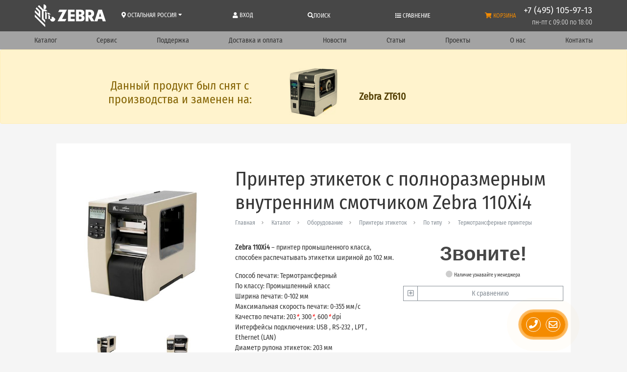

--- FILE ---
content_type: text/html; charset=utf-8
request_url: https://zebraprinters.ru/ru/product/zebra-110xi4/
body_size: 44099
content:

    
<!DOCTYPE html>
<html lang="ru" prefix="og: http://ogp.me/ns# article: http://ogp.me/ns/article# profile: http://ogp.me/ns/profile# fb: http://ogp.me/ns/fb#">
    <head>
        <meta http-equiv="content-type" content="text/html; charset=utf-8" />

        <meta name="viewport" content="width=device-width, initial-scale=1" />
        <meta http-equiv="X-UA-Compatible" content="IE=edge" />

        
            <title>Zebra 110Xi4 - Термотрансферные принтеры этикеток - Принтеры этикеток по способу печати - Принтеры этикеток - Оборудование - Каталог - Zebra – принтеры, терминалы, сканеры</title>
        
        
            <meta name="description" content="Zebra 110Xi4 – принтер промышленного класса, способен распечатывать этикетки шириной до 102 мм." />
        
        

            <meta name="robots" content="index,follow" />

        
            
                
                    <meta property="og:url" content="https://zebraprinters.ru/ru/product/zebra-110xi4/" />
                
            
                
                    <meta property="og:type" content="article" />
                
            
                
                    <meta property="og:title" content="Zebra 110Xi4" />
                
            
                
                    <meta property="og:image" content="https://zebraprinters.ru/media/filer_public/b1/59/b15984b9-a84f-4dd3-a396-6869c6d71ab1/zebra-110xi41.jpg" />
                
            
                
                    <meta property="og:description" content="Zebra 110Xi4 – принтер промышленного класса, способен распечатывать этикетки шириной до 102 мм." />
                
            
                
                    <meta property="article: published_time" content="2018-01-24 13:51:02+00:00" />
                
            
                
                    <meta property="article: modified_time" content="2025-08-21T13:03:07.352350+00:00" />
                
            
        

    	<link rel="icon" href="/favicon.ico" type="image/x-icon" />
	    <link rel="shortcut icon" href="/favicon.ico" type="image/x-icon" />

        <meta name="reply-to" content="info@zebraprinters.ru" />
        <meta name="author" content="ООО «ЦШК «Гексагон»" />
        <meta name="copyright" content="1997–2025 ООО «ЦШК «Гексагон»" />

        

        
            <link rel="stylesheet" href="/static/styles/bootstrap.css" />
            <link rel="stylesheet" href="/static/styles/fontawesome.css" />
            <link rel="stylesheet" href="/static/styles/slick.css" />
            <link rel="stylesheet" href="/static/styles/slick-theme.css" />
            <link rel="stylesheet" href="/static/styles/tables-min.css" />
            <link rel="stylesheet" href="/static/styles/filter.css" />
            <link rel="stylesheet" href="/static/css/breadcrumbs.css?v=2.35" />
            <link rel="stylesheet" href="/static/styles/fast_buy.css?v=2.35" />
            <link rel="stylesheet" href="/static/styles/common-main.css?v=2.35" />
            <link rel="stylesheet" href="/static/css/pbx.css?v=2.35" />
            <link rel="stylesheet" href="/static/styles/portals/zebraprintersru/main.css?v=2.35" />

            <link rel="stylesheet" href="/static/styles/modal_search.css?v=2.35" />
        

        
            <script src="/static/js/jquery-3.2.1.min.js"></script>
            <script src="/static/js/jquery.maskedinput.min.js"></script>
            <script src="/static/js/popper.min.js"></script>
            <script src="/static/js/bootstrap.min.js"></script>
            <script src="/static/js/underscore-min.js"></script>
            <script src="/static/js/slick.min.js"></script>
            <script src="/static/js/csrf.js"></script>
            <script src="/static/js/masonry.js"></script>
            <script src="/static/js/portals/zebraprintersru/geksagon.js?v=2.35"></script>
            <script src="/static/js/portals/zebraprintersru/main.js?v=2.35"></script>
            <script src="/static/js/fast_buy.js?v=2.35"></script>
            <script src="/static/js/modal_search.js?v=2.35"></script>

            <!-- Global site tag (gtag.js) - Google Analytics -->
            <script async src="https://www.googletagmanager.com/gtag/js?id=UA-120198451-1"></script>
            <script src="/static/js/send_remarketing_tag.js"></script>
        

        
    <link rel="stylesheet" href="/static/css/jquery.fancybox.min.css"/>


        
    <script src="/static/js/jquery.fancybox.min.js"></script>
    
        <script>
            send_remarketing_tag(
                [{'id': 100, 'google_business_vertical': 'retail'}],
                0,
                "zebra-110xi4",
                'view_item'
            )

            $(document).ready(function () {
                window.dataLayer.push({
                    "ecommerce": {
                        "detail": {
                            "products": [
                                {
                                    'id': '100',
                                    'name': 'Zebra 110Xi4',
                                    'brand': "",
                                    'category': "",
                                    'price': '0'
                                }
                            ]
                        }
                    }
                });
            });
        </script>
    
    <script>
    $(document).ready(function () {

        function send_sku(url) {
            $.post(
                url,
                {'csrfmiddlewaretoken': $('input[name=csrfmiddlewaretoken]').val()}
            ).done(function (data) {
                    console.log('send sku post data', data);
                    $('#cart_length').text('('+data["count"]+')');
                    $('#cart_length_mobile').text('('+data["count"]+')');
                    var google_remarketing_data = data.google_remarketing_data ? data.google_remarketing_data: '{}';
                    var rmd = JSON.parse(google_remarketing_data);
                    if (Boolean(rmd)) (
                        send_remarketing_tag(
                            rmd['google_remarketing_list'],
                            rmd['price'],
                            rmd['product_slug'],
                            'add_to_cart'
                        )
                    )

                    console.log('Compare or cart element status: ', data.status, 'url: ', url);
                })
        }

        // read more button
        var showHeight = 80;
        var moretext = "Подробнее";
        var lesstext = "Скрыть";

        function set_more() {
            $('.more').each(function () {
                var contentHeight = this.scrollHeight;
                var containerHeight = $(this).height();
                var get_more = $(this).next('.get-more');
                if (contentHeight > containerHeight) {
                    $(this).find('.more-blur').show();
                    if (!get_more.length)
                        $(this).after('<a href="javascript:void(0);" class="btn btn-link btn-block get-more">' + moretext + '</a>');
                } else {
                    $(this).find('.more-blur').hide();
                    get_more.remove()
                }
            });
        }

        set_more();

        var throttled_set_more = _.throttle(set_more, 1000);

        $(window).resize(throttled_set_more);

        function moove_title() {
            if ($(window).width() <= '991'){
                var from_o = $('.dtop_title.title_here');
                var to_o = $('.mobile_title');
            } else {
                var from_o = $('.mobile_title.title_here');
                var to_o = $('.dtop_title');
            }
            if (from_o.length>=1 && to_o.length>=1){
                to_o.append(from_o.children());
                from_o.removeClass('title_here');
                to_o.addClass('title_here');
            }
        }

        moove_title();

        $(window).resize(function() {
            moove_title();
        });




        $(document).on('click', '.get-more', function () {
            var btn = $(this).siblings('.more');
            $(btn).toggleClass('full');
            if ($(this).text() == moretext) {
                $(this).text(lesstext);
                $(this).parent().find('.more-blur').hide();
                $(this).css('margin-top', '0');
            } else {
                $(this).text(moretext);
                $(this).parent().find('.more-blur').show();
                $(this).css('margin-top', '-18px');
            }
        });

        

        function product_popup(handler, flag, id) {

            var skus = $('#sku-block-ids-'+id);

            if (skus.find('input').length > 1) {

                var popup = $('#cart-compare-' + id);

                console.log('работает общая функция');

                if (flag == 'oneclick') {
                    popup.find('.modal-title').html('Выберите артикул для приобретения:');
                    popup.find('.buy-elem').hide();
                    popup.find('.compare-elem').hide();
                    popup.find('.button-block').show();
                    popup.find('.oneclick-elem').show();
                }
                if (flag == 'buy') {
                    popup.find('.modal-title').html('Артикулы, доступные для приобретения:');
                    popup.find('.oneclick-elem').hide();
                    popup.find('.compare-elem').hide();
                    popup.find('.button-block').show();
                    popup.find('.buy-elem').show();
                }
                if (flag == 'compare') {
                    popup.find('.modal-title').html('Выберите нужные артикулы для сравнения:');
                    popup.find('.button-block').hide();
                    popup.find('.compare-elem').css('display', 'inline');
                }

                popup.find('.comparison-checkbox').change(function () {

                    if ($(this).prop('checked')) {
                        var url = $(this).attr('url-compare-add');
                    } else {
                        var url = $(this).attr('url-compare-remove');
                    }

                    send_sku(url);

                });
            }
            else {

                if (handler.hasClass('added')) {

                    var url = skus.find('input').attr('url-compare-remove');

                    send_sku(url);

                    handler.removeClass('added');
                    handler.find('i.far').removeClass('fa-check-square').addClass('fa-plus-square');
                    handler.find('span.text-compare').html('К сравнению');

                } else {

                    var url = skus.find('input').attr('url-compare-add');

                    send_sku(url);

                    handler.addClass('added');
                    handler.find('i.far').addClass('fa-check-square').removeClass('fa-plus-square');
                    handler.find('.text-compare').html('Сравнить');

                }


            }
        }

        function lets_buy(handler, checkbox) {
            console.log('lets_buy');

            if (handler.hasClass('cart')) {
                history.pushState(null, null, window.location.href);
                window.location.href = document.location.protocol + '//' + document.location.host + '/ru/cart/';
            } else {
                send_sku(checkbox.attr('url-cart-add'));
                if (handler.children(':first').length > 0) {
                    handler.children(':first').text('В корзине');
                } else {
                    handler.html('В корзине');
                }

                handler.addClass('cart');

                window.dataLayer.push({
                    "ecommerce": {
                        "add": {
                            "products": [
                                {
                                    "id": $(checkbox).data('remarketing_sku'),
                                    "name": $(checkbox).data('title'),
                                    "brand": $(checkbox).data('brand'),
                                    "category": $(checkbox).data('category'),
                                    "price": $(checkbox).data('price'),
                                    "quantity": 1,
                                    "variant": $(checkbox).data('sku_title')
                                }
                            ]
                        }
                    }
                });

            }

        }

        

        $('a.product-oneclick').click(function () {
            var handler = $(this).parent();
            product_id = $(this).data('id');
            var checkboxes = $('#sku-block-ids-'+product_id+' input');

            if (checkboxes.length > 1) {
                product_popup(handler, 'oneclick', $(this).data('id'));
            } else {
                console.log('lets_buy($(this), checkboxes);');
            }

        });

        $('a.product-buy').click(function () {

            var handler = $(this).parent();
            product_id = $(this).data('id');

            var checkboxes = $('#sku-block-ids-'+product_id+' input');

            if (checkboxes.length > 1) {

                product_popup(handler, 'buy', $(this).data('id'));

                var idproduct = $(this).data('id');

                 $('#sku-block-ids-'+idproduct).find('a.sku-buy').unbind('click').click(function () {
                    lets_buy($(this), $(this).parent().parent().find('input'));
                });

            } else {

                lets_buy($(this), checkboxes);

            }
        });

        

        $('.comparison .icon-compare').click(function () {
            var handler = $(this).parent();
            product_id = $(this).data('id');

            if (!handler.hasClass('added')) {
                product_popup(handler, 'compare', $(this).data('id'));
            } else {

                var sku = $('#sku-block-ids-'+product_id+' input');

                send_sku(sku.attr('url-compare-remove'));

                handler.removeClass('added');
                handler.find('i.far').addClass('fa-plus-square').removeClass('fa-check-square');
                handler.find('.text-compare').html('К сравнению');
            }

        });

        $('.comparison .text-compare').click(function (event) {
            event.preventDefault();
            var handler = $(this).parent();

            if (!handler.hasClass('added')) {
                product_popup(handler, 'compare', $(this).data('id'));
            } else {
                history.pushState(null, null, window.location.href);
                window.location.href = document.location.protocol + '//' + document.location.host + '/ru/compare/products/';
            }
        });
        $('#buy_btn_selected_sku').click(function () {
            lets_buy($(this), $('#buy_input_selected_sku'));
        });

    });
</script>

<script>
    $(document).ready(function () {
        $('#main-ordering').click(function () {
            history.pushState(null, null, window.location.href);
            var get = window.location.search.replace('?', '').replace('ordering=availability', '').replace('ordering=price', '');
            console.log(get);
            window.location.href = document.location.protocol + '//' + document.location.host + window.location.pathname + (get.length > 0 ? '?' + get : '');
        });
        $('#price-ordering').click(function () {
            history.pushState(null, null, window.location.href);
            var get = window.location.search.replace('?', '').replace('ordering=availability', '').replace('ordering=price', '');
            console.log(get);
            window.location.href = document.location.protocol + '//' + document.location.host + window.location.pathname + (get.length > 0 ? '?' + get + '&ordering=price' : '?ordering=price');
        });
        $('#availability-ordering').click(function () {
            history.pushState(null, null, window.location.href);
            var get = window.location.search.replace('?', '').replace('ordering=availability', '').replace('ordering=price', '');
            console.log(get);
            window.location.href = document.location.protocol + '//' + document.location.host + window.location.pathname + (get.length > 0 ? '?' + get + '&ordering=availability' : '?ordering=availability');
        });
    });
</script>


    </head>

    <body class="template-homepage" data-region="other">

        <!-- Yandex.Metrika counter --> <script type="text/javascript" > (function (d, w, c) { (w[c] = w[c] || []).push(function() { try { w.yaCounter886369 = new Ya.Metrika({ id:886369, clickmap:true, trackLinks:true, accurateTrackBounce:true, webvisor:true }); } catch(e) { } }); var n = d.getElementsByTagName("script")[0], s = d.createElement("script"), f = function () { n.parentNode.insertBefore(s, n); }; s.type = "text/javascript"; s.async = true; s.src = "https://cdn.jsdelivr.net/npm/yandex-metrica-watch/watch.js"; if (w.opera == "[object Opera]") { d.addEventListener("DOMContentLoaded", f, false); } else { f(); } })(document, window, "yandex_metrika_callbacks"); </script> <noscript><div><img src="https://mc.yandex.ru/watch/886369" style="position:absolute; left:-9999px;" alt="" /></div></noscript> <!-- /Yandex.Metrika counter -->

        <div id="shadow"></div>

<div id="main-messagefield" class="modal fade" tabindex="-1" role="dialog" aria-labelledby="main-messagefield" aria-hidden="true">
    <div class="modal-dialog modal-dialog-centered" role="document">
        <div class="modal-content">

             <div class="messagefield-close-btn" data-dismiss="modal">
                 <i class="fa fa-times fa-x3" aria-hidden="true"></i>
             </div>

            <div class="modal-body">
                <div class="message-textarea"></div>
            </div>

        </div>
    </div>
</div>


    <link rel="stylesheet" href="/static/css/main_popup.css">



    <script src="/static/js/main_popup.js"></script>



        
<!--
    <script type="application/javascript">
        (function(w, d, s, h, id) {
            w.roistatProjectId = id; w.roistatHost = h;
            var p = d.location.protocol == "https:" ? "https://" : "http://";
            var u = /^.*roistat_visit=[^;]+(.*)?$/.test(d.cookie) ? "/dist/module.js" : "/api/site/1.0/"+id+"/init";
            var js = d.createElement(s); js.charset="UTF-8"; js.async = 1; js.src = p+h+u; var js2 = d.getElementsByTagName(s)[0]; js2.parentNode.insertBefore(js, js2);
        })(window, document, 'script', 'cloud.roistat.com', '132257cdbfb287704fcb15bceef76e7b');

        window.onRoistatAllModulesLoaded = function() {
            try {
                if (document.readyState === 'complete'){
                    window.roistatCallTrackingRefresh();
                } else {
                    document.onreadystatechange = function () {
                        if (document.readyState === "complete"){
                            window.roistatCallTrackingRefresh();
                        }
                    }
                }
            } catch(e) {
                console.log('roistatCallTrackingRefresh exception');
            }
        }

    </script>
-->


        
            
<header class="header-simple" id="schema-org-header">
    <nav class="container navbar navbar-expand-lg navbar-light">

        <div class="nav-brand-wrap d-flex align-items-center col col-sm-auto pl-0 pr-0 pr-md-3">
            <a class="order-2 navbar-brand logo" href="/ru/">
                <img
                    itemprop="logo"
                    src="/static/images/zebra/logo.svg"
                    alt="Центр штрихового кодирования «Гексагон»"
                    title="Центр штрихового кодирования «Гексагон»"
                >
            </a>
            <a class="navbar-toggler border-0 flex-column justify-content-center align-items-center d-sm-none" data-toggle="collapse" data-target="#navbarSupportedContent" aria-controls="navbarSupportedContent" aria-expanded="false" aria-label="Toggle navigation" href="javascript:void(0);">
                <i class="fa fa-bars" aria-hidden="true" style="font-size: 28px;padding-bottom: 1px;"></i>
                <span class="text-uppercase" style="font-size: 10px;">
                    Меню
                </span>
            </a>
        </div>

        <div class="collapse navbar-collapse no-transition no-gutters col order-3 ml-auto mr-auto ml-lg-0 mt-2 mt-lg-0 pl-0 pr-0 pl-lg-3 pr-lg-3" id="navbarSupportedContent">

            <div class="row no-gutters d-flex justify-content-between m-0 w-100">
                <div class="city-wrap col-6 col-sm-auto col-md-auto">
                    <div class="city" data-toggle="modal" data-target="#city">
                        <i class="fas fa-map-marker-alt"></i>
                        <span class="insert-region-title-geo insert-region-title-geo-other">
                            Остальная Россия
                        </span>
                        <i class="fa fa-sort-desc" aria-hidden="true"></i>
                    </div>
                </div>

                <div class="login-wrap d-block d-xxl-none col-6 col-sm-auto col-md-auto position-relative">
                    
                        <div class="login" data-toggle="modal" data-target="#login">
                            <i class="fas fa-user" aria-hidden="true"></i>
                            Вход
                        </div>
                    
                </div>

                <div class="pointer d-flex align-items-center main-search col-6 col-sm-auto col-md-auto">
                    <i class="fas fa-search" aria-hidden="true"></i>
                    <div class="nav-link position-relative main-search">
                        Поиск
                    </div>
                </div>

                <div class="compare-wrap col-6 col-sm-auto col-md-auto">
                    <a class="compare-a" href="/ru/compare/products/">
                        <i class="fas fa-list" aria-hidden="true"></i>
                        Сравнение
                        
                    </a>
                </div>

                <div class="main-search-modal">
    <svg class="main-search-close pointer" xmlns="http://www.w3.org/2000/svg" width="20" height="20" viewBox="0 0 20 20"><defs></defs>
      <path id="x" class="cls-1" d="M736.057,1221l8.723,8.72a0.748,0.748,0,0,1-1.057,1.06L735,1222.06l-8.723,8.72a0.749,0.749,0,1,1-1.058-1.06l8.723-8.72-8.723-8.72a0.749,0.749,0,0,1,1.058-1.06l8.723,8.72,8.723-8.72a0.748,0.748,0,0,1,1.057,1.06Z" transform="translate(-725.031 -1211.03)"/>
    </svg>
    <div class="main-search-block">
        <p class="search-title">
            Как мы можем Вам помочь?
        </p>
        <div class="w-100 mb-4">
            <form id="main-search-form" method="GET" action="/ru/search/">
                <div class="input-wrapper">
                    <svg xmlns="http://www.w3.org/2000/svg" xmlns:xlink="http://www.w3.org/1999/xlink" class="main-search-icon pointer" width="23" height="23" viewBox="0 0 23 23">
                        <path fill-rule="evenodd" fill="rgb(165, 0, 52)" d="M22.707,22.724 C22.515,22.916 22.265,23.011 22.013,23.011 C21.761,23.011 21.510,22.916 21.318,22.724 L16.334,17.737 C14.609,19.150 12.404,20.000 10.000,20.000 C4.477,20.000 -0.000,15.523 -0.000,10.000 C-0.000,4.477 4.477,-0.000 10.000,-0.000 C15.523,-0.000 20.000,4.477 20.000,10.000 C20.000,12.412 19.146,14.623 17.724,16.350 L22.707,21.334 C23.091,21.719 23.091,22.341 22.707,22.724 ZM10.000,2.000 C5.582,2.000 2.000,5.582 2.000,10.000 C2.000,14.418 5.582,18.000 10.000,18.000 C14.418,18.000 18.000,14.418 18.000,10.000 C18.000,5.582 14.418,2.000 10.000,2.000 Z"/>
                    </svg>

                    <div class="search-preloader" style="display: none;"></div>

                    <input class="form-control" type="text" id="additional-search-field2" autocomplete="off" name="q" value="" placeholder="Поиск по гипермаркету штрих-кода «Гексагон»" aria-label="Найти..." required="True">
                </div>
            </form>
        </div>

        <div id="quiz-starter" class="w-100 mt-3 mb-3 p-3 border pointer d-none">
            <span class="mr-4">
                Вопросы для калькулятора
            </span>
            <div class="loader">
                <div></div>
                <div></div>
                <div></div>
            </div>
            <div class="alert alert-danger fail m-0">
                Ошибка
            </div>
        </div>
        <div class="row">
            <div class="col hits-search">
                <p>
                    Недавно искали
                </p>
                
                
                    
                
            </div>
            <div class="col hits-search">
                <p>
                    Популярные запросы
                </p>
                
                    <a href="/ru/support/">поддержка | скачать драйвер</a>
                
                    <a href="/ru/catalogue/equipment/scanners/scanners-type/2d-scanners/">сканер 2D</a>
                
                    <a href="/ru/catalogue/equipment/label-printers/proton-by-gainscha/">экономный принтер этикеток</a>
                
            </div>
        </div>
    </div>
</div>




<script>
    $(document).ready(function() {
        const $searchForm = $('#main-search-form'); // Форма поиска
        const $searchIcon = $('.main-search-icon'); // Иконка поиска
        const $preloader = $('.search-preloader'); // Прелоадер
        const $searchInput = $('#additional-search-field2'); // Поле ввода

        if ($searchForm.length && $searchIcon.length && $preloader.length && $searchInput.length) {

            // Добавляем обработчик отправки формы
            $searchForm.on('submit', function(event) {
                $searchIcon.hide();
                $preloader.show();
            });

            // Обработчик для нажатия на Enter в поле поиска
            $searchInput.on('keypress', function(event) {
                if (event.which === 13) {
                    $searchForm.submit();
                }
            });
        }
    });

</script>

                    <div class="basket-wrap col-6 col-sm-auto col-md-auto">
                    <a class="basket" href="/ru/cart/">
                        <i class="fas fa-shopping-cart" aria-hidden="true"></i>
                        <span>Корзина</span>
                        <span id="cart_length">
                            
                                
                            
                        </span>
                    </a>
                </div>
            </div>

        </div>

        <ul class="d-sm-flex align-items-sm-center d-lg-block col-auto order-sm-2 order-md-2 order-lg-3 m-auto m-sm-0 p-0">
            <li class="text-center text-sm-right header-phone pr-sm-3 pr-lg-0">
                
    <a itemprop="telephone" class="insert-main-phone-url-geo insert-main-phone-url-geo-other insert-main-phone-geo-other-tel" href="tel:+74951059713">
        <span class="header-phone-num
            insert-main-phone-geo insert-main-phone-geo-other">
                +7 (495) 105-97-13
            </span>
    </a>

            </li>
            <li class="text-center text-sm-right header-time insert-work-time-geo insert-work-time-geo-other">пн-пт с 09:00 по 18:00</li>
        </ul>
    </nav>

    
        <div class="d-none d-xxl-block side-user-icon" data-toggle="modal" data-target="#login" title="Войти">
            <div class="text-right side-user-icon-block">
                <i class="far fa-user fa-2x" aria-hidden="true"></i>
            </div>
        </div>
    

    <div class="menu">
        <div class="container">
            <ul class="d-flex flex-row flex-wrap justify-content-md-between navbar-nav" style="color: #fff;">
                <li class="nav-item pt-2 pb-2 pl-0 pr-0 col-6 col-sm-2 col-md-auto text-md-left">
                    <a class="nav-link position-relative" href="/ru/catalogue/">
                        Каталог
                    </a>



                </li>
                <li class="nav-item pt-2 pb-2 pl-0 pr-0 col-6 col-sm-2 col-md-auto text-md-center">
                    <a class="nav-link position-relative" href="/ru/service-and-warranty-zebra/">
                        Сервис
                    </a>
                </li>
                <li class="nav-item pt-2 pb-2 pl-0 pr-0 col-6 col-sm-2 col-md-auto text-md-center">
                    <a class="nav-link position-relative" href="/ru/support/">
                        Поддержка
                    </a>
                </li>
                <li class="nav-item pt-2 pb-2 pl-0 pr-0 col-6 col-sm-3 col-md-auto text-md-center">
                    <a class="nav-link position-relative" href="/ru/about-zebra/delivery-and-payment-zebra/">
                        Доставка&nbsp;и&nbsp;оплата
                    </a>
                </li>
                <li class="nav-item pt-2 pb-2 pl-0 pr-0 col-6 col-sm-2 col-md-auto text-md-center">
                    <a class="nav-link position-relative" href="/ru/news/">
                        Новости
                    </a>
                </li>
                <li class="nav-item pt-2 pb-2 pl-0 pr-0 col-6 col-sm-2 col-md-auto text-md-center">
                    <a class="nav-link position-relative" href="/ru/articles/">
                        Статьи
                    </a>
                </li>
                <li class="nav-item pt-2 pb-2 pl-0 pr-0 col-6 col-sm-2 col-md-auto text-md-center">
                    <a class="nav-link position-relative" href="/ru/projects/">
                        Проекты
                    </a>
                </li>
                <li class="nav-item pt-2 pb-2 pl-0 pr-0 col-6 col-sm-2 col-md-auto text-md-center">
                    <a class="nav-link position-relative" href="/ru/about-zebra/">
                        О нас
                    </a>
                </li>
                <li class="nav-item pt-2 pb-2 pl-0 pr-0 col-6 col-sm-2 col-md-auto text-md-right">
                    <a class="nav-link position-relative" href="/ru/contacts/">
                        Контакты
                    </a>
                </li>
            </ul>
        </div>
    </div>

    <!-- Modal -->
    <div class="modal fade" id="city" tabindex="-1" role="dialog" aria-labelledby="city" aria-hidden="true">
        <div class="modal-dialog modal-dialog-centered" role="document">
            <div class="modal-content">
                <div class="modal-header">
                    <div class="text-center w-100 ask mb-0">
                        Ваш регион 
                        <i class="fas fa-map-marker-alt fa-x4" aria-hidden="true"></i>
                        Остальная Россия?
                    </div>
                </div>
                <div class="modal-body">
                    <div class="correct" data-dismiss="modal">
                        да, верно
                    </div>
                    <div id="select-region-btn" data-dismiss="modal" class="other-region" data-toggle="modal" data-target="#choose-region">
                        Другой регион
                    </div>
                </div>
            </div>
        </div>
    </div>

    <!-- Modal Region -->
    <div class="modal fade user-form" id="choose-region" tabindex="-1" role="dialog" aria-labelledby="city" aria-hidden="true">
        <i class="fa fa-caret-up" aria-hidden="true"></i>
        <div class="modal-dialog" role="document">
            <div class="modal-content">
                <div class="modal-header">
                    <div class="text-center w-100 ask mb-0">
                        Выберите регион:
                    </div>
                    <button type="button" class="close" data-dismiss="modal" aria-label="Close" style="text-align: right;">
                      <span aria-hidden="true">&times;</span>
                    </button>
                </div>
                <div class="modal-body">
                    
                        <a href="/set-geo/msk/?return_to=/ru/product/zebra-110xi4/">
                            <div><i class="fas fa-map-marker-alt fa-x4" aria-hidden="true"></i> Москва</div></a>
                    
                        <a href="/set-geo/spb/?return_to=/ru/product/zebra-110xi4/">
                            <div><i class="fas fa-map-marker-alt fa-x4" aria-hidden="true"></i> Санкт-Петербург</div></a>
                    
                        <a href="/set-geo/voronezh/?return_to=/ru/product/zebra-110xi4/">
                            <div><i class="fas fa-map-marker-alt fa-x4" aria-hidden="true"></i> Воронеж</div></a>
                    
                        <a href="/set-geo/chelyabinsk/?return_to=/ru/product/zebra-110xi4/">
                            <div><i class="fas fa-map-marker-alt fa-x4" aria-hidden="true"></i> Челябинск</div></a>
                    
                        <a href="/set-geo/kazan/?return_to=/ru/product/zebra-110xi4/">
                            <div><i class="fas fa-map-marker-alt fa-x4" aria-hidden="true"></i> Казань</div></a>
                    
                        <a href="/set-geo/krasnodar/?return_to=/ru/product/zebra-110xi4/">
                            <div><i class="fas fa-map-marker-alt fa-x4" aria-hidden="true"></i> Краснодар</div></a>
                    
                        <a href="/set-geo/novosibirsk/?return_to=/ru/product/zebra-110xi4/">
                            <div><i class="fas fa-map-marker-alt fa-x4" aria-hidden="true"></i> Новосибирск</div></a>
                    
                        <a href="/set-geo/samara/?return_to=/ru/product/zebra-110xi4/">
                            <div><i class="fas fa-map-marker-alt fa-x4" aria-hidden="true"></i> Самара</div></a>
                    
                        <a href="/set-geo/other/?return_to=/ru/product/zebra-110xi4/">
                            <div><i class="fas fa-map-marker-alt fa-x4" aria-hidden="true"></i> Остальная Россия</div></a>
                    
                </div>
            </div>
        </div>
    </div>
    <!-- Modal Region END -->

    <!-- Modal Login -->
    <div class="modal fade user-form" id="login" tabindex="-1" role="dialog" aria-labelledby="login" aria-hidden="true">
        <div class="modal-dialog modal-dialog-centered" role="document">
            <div class="modal-content">

                <div class="modal-header">
                    <h4 class="position-relative text-center w-100">
                        <i class="far fa-user"></i>
                        Авторизация
                    </h4>
                </div>

                <div class="modal-body">

                    <form action="/accounts/login/" method="post" id="login-form">
                        <div class="alert alert-danger" style="display:  none" role="alert">
                            <span class="sr-only">Error:</span>
                            Неверное имя пользователя или пароль
                        </div>
                        <input type="hidden" name="csrfmiddlewaretoken" value="xgRcDWhdBYp6xw61tI9o5kj697TufPrMdzpVtWNxdDjF2p4LmcMJMo8HAAC3L2tI">
                        <p><input type="text" name="login" placeholder="имя пользователя" autocomplete="email" required id="id_login"></p>
<p><input type="password" name="password" placeholder="пароль" autocomplete="current-password" required id="id_password"></p>
                        <button type="submit" class="btn btn-outline-primary btn-sm btn-block">
                            Войти
                        </button>

                    </form>
                    <div class="d-flex flex-row flex-wrap justify-content-between mt-3">
                        <div class="col-12 col-md-6 mb-3 p-0 pr-md-3 mb-md-0">
                            <a
                                href="/accounts/password/reset/"
                                data-toggle="modal"
                                data-target="#reset_password"
                                data-dismiss="modal"
                                class="btn btn-block btn-sm btn-outline-secondary"
                            >
                                Забыли свой пароль?
                            </a>
                        </div>
                        <div class="col-12 col-md-6 p-0 pl-md-3">
                            <a
                                href="/accounts/signup/"
                                data-toggle="modal"
                                data-target="#signup"
                                data-dismiss="modal"
                                class="btn btn-block btn-sm btn-outline-secondary"
                            >
                                Регистрация
                            </a>
                        </div>
                    </div>

                </div>

                <div class="modal-footer">
                    <p class="m-0">
                        Войти через:
                    </p>

                    <div class="w-75 m-0">
                        <a
                            href="/accounts/vk/login/"
                            class="btn btn-sm btn-outline-secondary"
                        >
                            <i class="fab fa-vk" aria-hidden="true"></i>
                        </a>






                        <a
                            href="/accounts/google/login/"
                            class="btn btn-sm btn-outline-secondary"
                        >
                            <i class="fab fa-google-plus-g"></i>
                        </a>
                    </div>
                </div>

            </div>
        </div>
    </div>
    <!-- Modal Login END -->

    <!-- Modal SignUp -->
    <div class="modal fade user-form" id="signup" tabindex="-1" role="dialog"
         aria-labelledby="login" aria-hidden="true">
        <i class="fa fa-caret-up" aria-hidden="true"></i>
        <div class="modal-dialog modal-dialog-centered" role="document">
            <div class="modal-content">
                <div class="modal-header">
                    <h4 class="text-center w-100">
                        <i class="far fa-user"></i>
                        Регистрация
                    </h4>
                </div>
                <div class="modal-body">
                    <form id="signup_form" method="post" action="/accounts/signup/">
                        <input type="hidden" name="csrfmiddlewaretoken" value="A2ew2p8jhHBogyon6T5nCqKh1nZnwFg4glMfSpEDTmvXLrm7ZnIIjuzSsQIW2Si0">
                        <p><input type="email" name="email" placeholder="E-mail адрес" autocomplete="email" required id="id_email"></p>
<p><input type="password" name="password1" placeholder="Пароль" autocomplete="new-password" required id="id_password1"></p>
<p><input type="password" name="password2" placeholder="Пароль (еще раз)" autocomplete="new-password" required id="id_password2"></p>
<p><div class="form-group">
    <div class="form-group mb-0">
        <div class="input-group">
            <div class="input-group-prepend w-100">
                
                <div class="mb-2">
                    <img src="/ru/captcha/image/d7cbb8b75ffe58976d4f2a44743e80a1fc95f585/" alt="captcha" class="captcha" />
                    <img class="captcha-refresh ml-3" src="/static/images/refresh.png" style="cursor: pointer">
                </div>
                <div class="w-100 captcha-input">
                    <input type="hidden" name="captcha_0" value="d7cbb8b75ffe58976d4f2a44743e80a1fc95f585" placeholder="Введите капчу" required id="id_captcha_0"><input type="text" name="captcha_1" placeholder="Введите капчу" required id="id_captcha_1" autocapitalize="off" autocomplete="off" autocorrect="off" spellcheck="false">

                </div>
            </div>
        </div>
    </div>
</div></p>
                        <button type="submit" class="btn btn-outline-primary btn-sm btn-block mb-3">
                            Зарегистрироваться
                        </button>
                    </form>
                    <ul class="d-flex flex-row flex-wrap">
                        <li class="col-12 col-md-6 p-0 pr-md-3 mb-3 mb-md-0">
                            <a class="btn btn-outline-secondary btn-sm btn-block" href="/accounts/login/" data-toggle="modal" data-target="#login"
                               data-dismiss="modal">
                                Вход
                            </a>
                        </li>
                        <li class="col-12 col-md-6 p-0 pl-md-3">
                            <a class="btn btn-outline-secondary btn-sm btn-block" href="/accounts/password/reset/" data-toggle="modal" data-target="#reset_password"
                               data-dismiss="modal">
                                Забыли свой пароль?
                            </a>
                        </li>
                    </ul>
                </div>
            </div>
        </div>
    </div>

    <!-- Modal SignUp END -->

    <!-- Modal ResetPassword -->
    <div class="modal fade user-form" id="reset_password" tabindex="-1" role="dialog"
         aria-labelledby="login" aria-hidden="true">
        <i class="fa fa-caret-up" aria-hidden="true"></i>
        <div class="modal-dialog modal-dialog-centered" role="document">
            <div class="modal-content">
                <div class="modal-header">
                    <h4 class="text-center w-100">
                        Восстановление пароля
                    </h4>
                </div>
                <div class="modal-body">
                    <form id="reset_password_form" method="post"
                          action="/accounts/password/reset/">
                        <div class="alert alert-success" style="display:  none" role="alert">
                            Мы отправили вам электронное письмо. Пожалуйста, свяжитесь с нами, если вы не получите его в течение нескольких минут.
                        </div>
                        <input type="hidden" name="csrfmiddlewaretoken" value="CUBeFXrwDGpeLzXp4Y4guGE2nm6eWGt1id9XvXXQfljNgsV9XsHBbKtDOPPNsTvX">
                        <p><input type="email" name="email" placeholder="E-mail адрес" autocomplete="email" required id="id_email"></p>
<p><div class="form-group">
    <div class="form-group mb-0">
        <div class="input-group">
            <div class="input-group-prepend w-100">
                
                <div class="mb-2">
                    <img src="/ru/captcha/image/3e4ce694791c50c81b75531676c3144c306f16df/" alt="captcha" class="captcha" />
                    <img class="captcha-refresh ml-3" src="/static/images/refresh.png" style="cursor: pointer">
                </div>
                <div class="w-100 captcha-input">
                    <input type="hidden" name="captcha_0" value="3e4ce694791c50c81b75531676c3144c306f16df" placeholder="Введите капчу" required id="id_captcha_0"><input type="text" name="captcha_1" placeholder="Введите капчу" required id="id_captcha_1" autocapitalize="off" autocomplete="off" autocorrect="off" spellcheck="false">

                </div>
            </div>
        </div>
    </div>
</div></p>
                        <button type="submit" class="btn btn-outline-primary btn-sm btn-block mb-3">
                            Сброс
                        </button>
                    </form>
                    <ul class="d-flex flex-row flex-wrap">
                        <li class="col-12 col-md-6 p-0 pr-md-3 mb-3 mb-md-0">
                            <a class="btn btn-outline-secondary btn-sm btn-block" href="/accounts/login/" data-toggle="modal" data-target="#login"
                               data-dismiss="modal">
                                Вход
                            </a>
                        </li>
                        <li class="col-12 col-md-6 p-0 pl-md-3">
                            <a class="btn btn-outline-secondary btn-sm btn-block" href="/accounts/signup/" data-toggle="modal" data-target="#signup"
                               data-dismiss="modal">
                                Регистрация
                            </a>
                        </li>
                    </ul>
                </div>
            </div>
        </div>
    </div>
    <!-- Modal ResetPassword END -->

</header>



    <script src="/static/js/header.js"></script>



        
        <div id="pbx-main-container" class="row animate  ">
    <div class="col-xs-3 pbx-icon text-center" id="pbx-phone-icon"><i class="fas fa-phone" aria-hidden="true"></i></div>
    <div class="col-xs-3 pbx-icon text-center  " id="pbx-email-icon"><i class="far fa-envelope" aria-hidden="true"></i></div>
    
    
</div>

<div id="pbx-main-container-shadow" class="row animate  ">
    <div class="col-xs-3 pbx-icon active" id="pbx-phone-icon"></div>
    <div class="col-xs-3 pbx-icon active" id="pbx-email-icon"></div>
    
    
</div>

<div id="pbx-form-container">

    <div class="row">
        <div class="close-btn">
            <i style="font-size: 20px;" class="fa fa-times" aria-hidden="true"></i>
        </div>

        <div class="col-sm-4"><img class="img-responsive" src='/static/images/call/callback_men.png'></div>

        <form class="col-sm-8 pbx-form-input-fields" name="pbxphonediv" id="pbxphonediv" enctype="multipart/form-data">
            <div class="form-fields scrollable-container">
                 
                    
                        <p>
                            <input type="text" name="name" id="id_name" placeholder="Имя">
                        </p>
                    
                 
                    
                        <p>
                            <input type="text" name="phone" id="id_phone" placeholder="Телефонный номер *" autofocus="autofocus">
                        </p>
                    
                 
                    
                        <p>
                            <input type="email" name="email" id="id_email" placeholder="E-mail *">
                        </p>
                    
                 
                    
                        <p>
                            <textarea name="message" cols="40" rows="10" id="id_message" placeholder="Сообщение" style="width: 100%; height: 60px;">
</textarea>
                        </p>
                    
                 
                    
                        <div class="pbx-file-upload">
                            
                                
                                <p class="" data-file="0">
                                    <span class=" file-part-width "
                                          data-file="0">
                                        <input type="file" name="files[]" id="id_files" multiple>
                                    </span>
                                    <span class="pbx-file-plus  pointer">
                                        <i class="fa fa-plus-square"></i>
                                    </span>
                                </p>
                            
                                
                                <p class=" file-hidden " data-file="1">
                                    <span class=" file-part-width "
                                          data-file="1">
                                        <input type="file" name="files[]" id="id_files" multiple>
                                    </span>
                                    <span class="pbx-file-plus  pointer">
                                        <i class="fa fa-plus-square"></i>
                                    </span>
                                </p>
                            
                                
                                <p class=" file-hidden " data-file="2">
                                    <span class=" file-full-width "
                                          data-file="2">
                                        <input type="file" name="files[]" id="id_files" multiple>
                                    </span>
                                    <span class="pbx-file-plus  file-hidden  pointer">
                                        <i class="fa fa-plus-square"></i>
                                    </span>
                                </p>
                            
                        </div>
                    
                 
                    
                        <p>
                            <input type="text" name="url" id="id_url" class="d-none" value="_">
                        </p>
                    
                 
                    
                        <p>
                            <input type="checkbox" name="gdpr" style="cursor: pointer">
                        </p>
                    
                
                    <div class="form-group buttons-control-move captcha-wrap">
                        
                            <div class="form-group">
    <div class="form-group mb-0">
        <div class="input-group">
            <div class="input-group-prepend w-100">
                
                <div class="mb-2">
                    <img src="/ru/captcha/image/cf55c92d89c750d256e8826eb9ccf4fb899e7b52/" alt="captcha" class="captcha" />
                    <img class="captcha-refresh ml-3" src="/static/images/refresh.png" style="cursor: pointer">
                </div>
                <div class="w-100 captcha-input">
                    <input type="hidden" name="captcha_0" value="cf55c92d89c750d256e8826eb9ccf4fb899e7b52" placeholder="Введите капчу" required id="id_captcha_0"><input type="text" name="captcha_1" placeholder="Введите капчу" required id="id_captcha_1" autocapitalize="off" autocomplete="off" autocorrect="off" spellcheck="false">

                </div>
            </div>
        </div>
    </div>
</div>
                            
                        
                    </div>



                <div class="svg-success">
                    <?xml version="1.0" ?>
                    <svg id="Layer_1" style="enable-background:new 0 0 512 512;" version="1.1" viewBox="0 0 512 512"
                         xml:space="preserve" xmlns="http://www.w3.org/2000/svg">
                        <style type="text/css">
                            .st0 {
                                fill: #3c763d;
                            }

                            .st1 {
                                fill: none;
                                stroke: #FFFFFF;
                                stroke-width: 30;
                                stroke-miterlimit: 10;
                            }
                        </style>
                        <path class="st0"
                              d="M489,255.9c0-0.2,0-0.5,0-0.7c0-1.6,0-3.2-0.1-4.7c0-0.9-0.1-1.8-0.1-2.8c0-0.9-0.1-1.8-0.1-2.7  c-0.1-1.1-0.1-2.2-0.2-3.3c0-0.7-0.1-1.4-0.1-2.1c-0.1-1.2-0.2-2.4-0.3-3.6c0-0.5-0.1-1.1-0.1-1.6c-0.1-1.3-0.3-2.6-0.4-4  c0-0.3-0.1-0.7-0.1-1C474.3,113.2,375.7,22.9,256,22.9S37.7,113.2,24.5,229.5c0,0.3-0.1,0.7-0.1,1c-0.1,1.3-0.3,2.6-0.4,4  c-0.1,0.5-0.1,1.1-0.1,1.6c-0.1,1.2-0.2,2.4-0.3,3.6c0,0.7-0.1,1.4-0.1,2.1c-0.1,1.1-0.1,2.2-0.2,3.3c0,0.9-0.1,1.8-0.1,2.7  c0,0.9-0.1,1.8-0.1,2.8c0,1.6-0.1,3.2-0.1,4.7c0,0.2,0,0.5,0,0.7c0,0,0,0,0,0.1s0,0,0,0.1c0,0.2,0,0.5,0,0.7c0,1.6,0,3.2,0.1,4.7  c0,0.9,0.1,1.8,0.1,2.8c0,0.9,0.1,1.8,0.1,2.7c0.1,1.1,0.1,2.2,0.2,3.3c0,0.7,0.1,1.4,0.1,2.1c0.1,1.2,0.2,2.4,0.3,3.6  c0,0.5,0.1,1.1,0.1,1.6c0.1,1.3,0.3,2.6,0.4,4c0,0.3,0.1,0.7,0.1,1C37.7,398.8,136.3,489.1,256,489.1s218.3-90.3,231.5-206.5  c0-0.3,0.1-0.7,0.1-1c0.1-1.3,0.3-2.6,0.4-4c0.1-0.5,0.1-1.1,0.1-1.6c0.1-1.2,0.2-2.4,0.3-3.6c0-0.7,0.1-1.4,0.1-2.1  c0.1-1.1,0.1-2.2,0.2-3.3c0-0.9,0.1-1.8,0.1-2.7c0-0.9,0.1-1.8,0.1-2.8c0-1.6,0.1-3.2,0.1-4.7c0-0.2,0-0.5,0-0.7  C489,256,489,256,489,255.9C489,256,489,256,489,255.9z"
                              id="XMLID_3_"/>
                        <g id="XMLID_1_">
                            <line class="st1" id="XMLID_2_" x1="213.6" x2="369.7" y1="344.2" y2="188.2"/>
                            <line class="st1" id="XMLID_4_" x1="233.8" x2="154.7" y1="345.2" y2="266.1"/>
                        </g>
                    </svg>
                </div>
            </div>

                <div class="row justify-content-end">
                    <div class="col-12">
                            <button class="pointer" type="submit" form="pbx" name="button">Позвонить мне</button>
                    </div>
                </div>
        </form>
            <div class="info-pbx-message">
                Укажите Ваши контакты
            </div>
    </div>
</div>
<script type="text/javascript">
    $(document).ready(function () {
        var pbx_icon = $('.pbx-icon');
        var info_pbx_message = $('#pbx-form-container .info-pbx-message');
        var pbx_form_container_button = $('#pbx-form-container button');
        function reset_form() {
            vis = -1; update_vis();

            pbx_icon.removeClass('active');
            $('#pbx-main-container').addClass('animate');
            $('#pbx-main-container-shadow').addClass('animate');
        }

        $('#pbx-form-container .close-btn').click(function () {
           reset_form();
        });

        pbx_icon.click(function () {

            $('#pbx-main-container .pbx-icon.active').removeClass('active');

            var local_vis = -1;
            var phone_field = $("#id_phone");
            var message_field = $("#id_message");
            $.mask.definitions['9'] = false;
            $.mask.definitions['0'] = "[0-9]";

            if (this.id === 'pbx-phone-icon') {
                local_vis = 4;
            } else {
                local_vis = 5;

            }
            
            phone_field.focus();

            if (vis === local_vis) {
                
                reset_form();

            } else {

                if (info_pbx_message.hasClass('success-pbx')) info_pbx_message.removeClass('success-pbx');
                if (info_pbx_message.hasClass('alert-pbx')) info_pbx_message.removeClass('alert-pbx');

                info_pbx_message.html('Укажите Ваши контакты');

                $('#pbx-main-container').removeClass('animate');
                $('#pbx-main-container-shadow').removeClass('animate');

                $(this).addClass('active');

                vis = local_vis; update_vis();

                $('#pbx-form-container').show();
                $('#pbx-form-container .pbx-form-input-fields').show();
                $('#pbx-form-container form').show();

                $('#pbx-form-container .svg-success').hide();

                if (local_vis === 4) {
                    pbx_form_container_button.html('Позвонить мне');
                    $(message_field).hide();
                } else {
                    pbx_form_container_button.html('Написать мне');
                    $(message_field).show();
                }


            }
        });


        pbx_form_container_button.click(function (e) {
            e.preventDefault();
            $(this).addClass('disabled');

            var active_id = $('#pbx-main-container .pbx-icon.active')[0].id;
            var form = $('#pbx-form-container').find('form');
            var formData = new FormData(form[0]);
            formData.append('active_id', active_id);
            formData.append('url', location.pathname);

            $.ajax({
                url: "/ru/ajax_feedback/",
                type: "POST",
                data: formData,
                processData: false,
                contentType: false,
                success: function (response) {
                    if (response['status'] === true) {
                        info_pbx_message
                            .show()
                            .addClass('success-pbx')
                            .html('Заявка принята');
                        gtag('event', 'feedback_form');
                        $('#pbx-form-container input').val('');
                        $('#pbx-form-container textarea').val('');
                        $('#pbx-form-container form').hide();
                        $('#pbx-form-container .pbx-form-input-fields').hide();
                        $('#pbx-form-container .svg-success').show();
                        $('#pbx-form-container .captcha-wrap').hide();
                        setTimeout(function () {
                            reset_form();
                        }, 2000);
                    } else {
                        var error_message = response['error_captcha'] || (response['errors'] && response['errors'][Object.keys(response['errors'])[0]][0]);

                        if (response['error_captcha']) {
                            $('#pbx-form-container .captcha-wrap').html(response['captcha_html']).show();
                            initCaptchaHandlers();
                        } else {
                            $('#pbx-form-container .captcha-wrap').hide();
                        }

                        info_pbx_message
                            .show()
                            .addClass('alert-pbx')
                            .html(error_message);

                        pbx_form_container_button.removeClass('disabled');
                    }
                },
                error: function (xhr, status, error) {
                    info_pbx_message
                        .show()
                        .addClass('alert-pbx')
                        .html('Произошла системная ошибка, попробуйте позже.');
                    captcha_refresh(form);
                    pbx_form_container_button.removeClass('disabled');
                }
            });
        });

        function initCaptchaHandlers() {
            $('.captcha-refresh').click(function (e) {
                e.preventDefault();
                captcha_refresh($('#pbx-form-container form'));
            });
        }

        initCaptchaHandlers();

       $('.pbx-form-input-fields .pbx-file-plus').click(function(data) {
            let parentNode;

            if (data.target.tagName === 'SPAN') {
                parentNode = data.target.parentNode;
                data.target.classList.add('d-none');
            } else {
                parentNode = data.target.closest('span').parentNode;
                data.target.closest('span').classList.add('d-none');
            }
            parentNode.firstElementChild.style.width = '100%';

            let nextElementSibling = parentNode.nextElementSibling;

            if (nextElementSibling && nextElementSibling.hasAttribute('data-file')) {
                nextElementSibling.style.display = 'block';

                let lastElement = nextElementSibling.nextElementSibling;
                if (!lastElement || !lastElement.hasAttribute('data-file')) {
                    nextElementSibling.querySelector('.pbx-file-plus').classList.add('d-none');
                }
            }
       });

    });
</script>

        <main>
            

    

        
            <div class="alert alert-warning main-col" role="alert">
                <div class="col-10 mx-auto">
                    <div class="d-flex row mx-auto flex-wrap justify-content-center">
                        <div class="d-flex col-12 col-sm-12 col-md-5 col-lg-5 col-xl-5 col-xxl-4 col-xxxl-3 flex-wrap justify-content-center align-content-center text-center">
                            <h4 class="mb-0">
                                Данный продукт был снят c<br>производства и заменен на:
                            </h4>
                        </div>
                        <div class="d-flex col-12 col-sm-12 col-md-3 col-lg-2 col-xl-2 col-xxl-2 col-xxxl-2 remove-bg flex-wrap justify-content-center align-content-center"><a href="/ru/product/zebra-zt610/"><img class="img-fluid" src="/media/filer_public_thumbnails/filer_public/a9/68/a968c9db-062f-40ff-9c84-bb80b44e02e8/zebra-zt610.jpg__150x150_q85_ALIAS-product_replaced_by_subsampling-2.jpg" alt="Zebra ZT610" title="Zebra ZT610" /></a></div>
                        <div class="d-flex -8 col-sm-8 col-md-4 col-lg-5 col-xl-5 col-xxl-4 col-xxxl-4 flex-wrap justify-content-start align-content-center text-center">
                            <h5 class="mt-3 mb-0 text-center">
                                <a class="alert-link" href="/ru/product/zebra-zt610/">
                                    Zebra ZT610
                                </a>
                            </h5>
                        </div>
                    </div>
                </div>
            </div>
        

        

        <div class="main-col container ">
        <div class="container bg-white">
            <div class="row product-page mb-5 pt-5 pb-5">

                <div class="col-12 mobile_title"></div>

                <div class="col-lg-4 d-md-flex d-lg-block">

                    
                        <div class="col-md-6 col-lg-12 p-0">
                            <div class="product-imges-slider">
                                
                                
                                    
                                    
                                        <a data-fancybox="gallery-74" href="/media/filer_public_thumbnails/filer_public/b1/59/b15984b9-a84f-4dd3-a396-6869c6d71ab1/zebra-110xi41.jpg__1200x800_q85_ALIAS-product_main_gallery_subsampling-2.jpg">
                                            <div class="makequare bg_cover_image mb-3" style="background-image: url('/media/filer_public_thumbnails/filer_public/b1/59/b15984b9-a84f-4dd3-a396-6869c6d71ab1/zebra-110xi41.jpg__500x500_q85_ALIAS-product_main_crop_subsampling-2.jpg')" ></div>
                                        </a>
                                    
                                
                            </div>
                            <a href="javascript:void(0);">
                                <div class="" id="main-imgesPrevArrow">
                                    <i class="fa fa-angle-left fa-3x" aria-hidden="true"></i>
                                </div>
                            </a>
                            <a href="javascript:void(0);">
                                <div class="" id="main-imgesNextArrow">
                                    <i class="fa fa-angle-right fa-3x" aria-hidden="true"></i>
                                </div>
                            </a>
                        </div>
                    

                    
                        
                        <ul class="row d-flex flex-row justify-content-around no-gutters youtube-links col-md-6 col-lg-12">
                            
                                <li class="col-3 align-self-center mb-3">
                                    
                                        <a data-fancybox="gallery-74"
                                           href="/media/filer_public_thumbnails/filer_public/b1/59/b15984b9-a84f-4dd3-a396-6869c6d71ab1/zebra-110xi41.jpg__1200x800_q85_ALIAS-product_main_gallery_subsampling-2.jpg">
                                        <img class="d-block m-auto w-75"
                                            src="/media/filer_public_thumbnails/filer_public/b1/59/b15984b9-a84f-4dd3-a396-6869c6d71ab1/zebra-110xi41.jpg__80x80_q85_ALIAS-product_main_mini_crop_subsampling-2.jpg"
                                            alt="None" height="auto">
                                        </a>
                                    
                                </li>
                            
                                <li class="col-3 align-self-center mb-3">
                                    
                                        <a data-fancybox="gallery-74"
                                           href="/media/filer_public_thumbnails/filer_public/63/83/6383e4ea-ccb6-40e8-a82f-ed5de32dbbf3/zebra-110xi42.jpg__1200x800_q85_ALIAS-product_main_gallery_subsampling-2.jpg">
                                        <img class="d-block m-auto w-75"
                                            src="/media/filer_public_thumbnails/filer_public/63/83/6383e4ea-ccb6-40e8-a82f-ed5de32dbbf3/zebra-110xi42.jpg__80x80_q85_ALIAS-product_main_mini_crop_subsampling-2.jpg"
                                            alt="None" height="auto">
                                        </a>
                                    
                                </li>
                            
                        </ul>
                    

                    <div class="product-tags mb-2">
                        
                    </div>

                    <div class="d-none d-lg-block p-3 equipment mt-0" style="background-color: #f5f5f5;">
                        

                        
                            <h3>
                                Комплектация
                            </h3>
                            <div class="equipment-wrap">
                                <ul>
	<li>Принтер;</li>
	<li>Инструкция.</li>
</ul>
                            </div>
                        

                        
                            <h3>
                                Поддержка
                            </h3>

                            <dl class="support-wrap">

                                


                                    
                                        <dt>Маркетинговые материалы</dt>
                                    

                                    <dd class="d-flex">

                                        
                                            <i class="far fa-file-pdf pr-3 pt-1" aria-hidden="true"></i>
                                        

                                        <a class="btn-link" href="/media/filer_public/fe/f5/fef5f662-ef19-45df-bf1b-aa433e75d01a/ru_tekhnicheskaia_spetsifikatsiia_dlia_printerov_zebra_serii_xi4.pdf" target="_blank"> [RU] Техническая спецификация для принтеров Zebra серии Xi4.pdf</a>

                                    </dd>

                                


                                    

                                    <dd class="d-flex">

                                        
                                            <i class="far fa-file-pdf pr-3 pt-1" aria-hidden="true"></i>
                                        

                                        <a class="btn-link" href="/media/filer_public/27/57/2757b7dc-0f32-497c-8ad7-91b7dce44923/en_tekhnicheskaia_spetsifikatsiia_dlia_printerov_zebra_serii_xi4.pdf" target="_blank"> [EN] Техническая спецификация для принтеров Zebra серии Xi4.pdf</a>

                                    </dd>

                                


                                    
                                        <dt>Программное обеспечение</dt>
                                    

                                    <dd class="d-flex">

                                        
                                            <i class="fas fa-download pr-3 pt-1" aria-hidden="true"></i>
                                        

                                        <a class="btn-link" href="/media/filer_public/39/ff/39ffe752-6a4e-40d6-aa9c-4ead55a4f3d1/universalnyi_draiver_zebra_razrabotchik_seagull_scientific.zip" target="_blank"> Универсальный драйвер Zebra (разработчик Seagull Scientific).zip</a>

                                    </dd>

                                


                                    

                                    <dd class="d-flex">

                                        
                                            <i class="fas fa-download pr-3 pt-1" aria-hidden="true"></i>
                                        

                                        <a class="btn-link" href="/media/filer_public/88/24/8824981c-96ea-42e2-9030-e12e428b38ed/universalnyi_draiver_zebra.zip" target="_blank"> Универсальный драйвер Zebra.zip</a>

                                    </dd>

                                


                                    

                                    <dd class="d-flex">

                                        
                                            <i class="fas fa-download pr-3 pt-1" aria-hidden="true"></i>
                                        

                                        <a class="btn-link" href="/media/filer_public/df/25/df255726-6153-4035-a49d-4fe2327fa6ca/zebra_setup_utilities_-_programmnoe_obespechenie_dlia_nastroiki_printerov_zebra.zip" target="_blank"> Zebra Setup Utilities - Программное обеспечение для настройки принтеров Zebra.zip</a>

                                    </dd>

                                


                                    

                                    <dd class="d-flex">

                                        
                                            <i class="fas fa-download pr-3 pt-1" aria-hidden="true"></i>
                                        

                                        <a class="btn-link" href="/media/filer_public/8c/8c/8c8c8883-f829-4d38-a0cf-2d9d103f5c4c/zebradesigner_-_programma_dizaina_etiketok_dlia_printerov_zebra.zip" target="_blank"> ZebraDesigner - программа дизайна этикеток для принтеров Zebra.zip</a>

                                    </dd>

                                


                                    
                                        <dt>Руководства пользователя</dt>
                                    

                                    <dd class="d-flex">

                                        
                                            <i class="far fa-file-pdf pr-3 pt-1" aria-hidden="true"></i>
                                        

                                        <a class="btn-link" href="/media/filer_public/ff/f4/fff4e55e-eb83-4f26-9b5e-38d68930b623/ru_polnoe_rukovodstvo_polzovatelia_dlia_printerov_serii_zebra_xi4.pdf" target="_blank"> [RU] Полное руководство пользователя для принтеров серии Zebra Xi4.pdf</a>

                                    </dd>

                                


                                    

                                    <dd class="d-flex">

                                        
                                            <i class="far fa-file-pdf pr-3 pt-1" aria-hidden="true"></i>
                                        

                                        <a class="btn-link" href="/media/filer_public/89/6b/896b1b12-2448-40f7-b4bc-f8595e2fa141/ru_kratkoe_rukovodstvo_polzovatelia_dlia_printerov_serii_zebra_xi4.pdf" target="_blank"> [RU] Краткое руководство пользователя для принтеров серии Zebra Xi4.pdf</a>

                                    </dd>

                                

                            </dl>

                        
                    </div>
                </div>

                <div class="col-lg-8">
                    <div class="d-none d-lg-inline dtop_title title_here">
                        <h1 class="mb-0">Принтер этикеток с полноразмерным внутренним смотчиком Zebra 110Xi4</h1>

                        <ul class="breadcrumb">
    <li class="breadcrumb-item">
    <a class="crumblink" href="/">
        Главная
    </a>
</li>
    
<li class="breadcrumb-item dropmenu">

    
        
            <span class="crumblink" href="/ru/catalogue/">Каталог</span>
        
    
        
    
        
    
        
    
        
    
        
    
        
    
        
    
        
    
        
    
    
    <div class="dropmenu-hide text-left">
        
            <a class="dropdown-item" href="/ru/catalogue/">Каталог</a>
        
            <a class="dropdown-item" href="/ru/solutions/">Бизнес-решения</a>
        
            <a class="dropdown-item" href="/ru/news/">Новости</a>
        
            <a class="dropdown-item" href="/ru/articles/">Статьи</a>
        
            <a class="dropdown-item" href="/ru/projects/">Проекты</a>
        
            <a class="dropdown-item" href="/ru/service-and-warranty-zebra/">Сервис</a>
        
            <a class="dropdown-item" href="/ru/support/">Поддержка</a>
        
            <a class="dropdown-item" href="/ru/about-zebra/delivery-and-payment-zebra/">Доставка и оплата</a>
        
            <a class="dropdown-item" href="/ru/about-zebra/">О компании</a>
        
            <a class="dropdown-item" href="/ru/contacts/">Контакты</a>
        
    </div>
    
</li>
    
        <li class="breadcrumb-item dropmenu">
            <span class="crumblink" href="/ru/catalogue/equipment/">Оборудование</span>

            <div class="dropmenu-hide text-left">
                
                    <a class="dropdown-item" href="/ru/catalogue/equipment/">Оборудование</a>
                
                    <a class="dropdown-item" href="/ru/catalogue/soft/">Программное обеспечение</a>
                
                    <a class="dropdown-item" href="/ru/catalogue/supplies/">Расходные материалы</a>
                
                    <a class="dropdown-item" href="/ru/catalogue/accessories/">Аксессуары</a>
                
                    <a class="dropdown-item" href="/ru/catalogue/spare-parts/">Запчасти</a>
                
            </div>
        </li>
    
        <li class="breadcrumb-item dropmenu">
            <span class="crumblink" href="/ru/catalogue/equipment/label-printers/">Принтеры этикеток</span>

            <div class="dropmenu-hide text-left">
                
                    <a class="dropdown-item" href="/ru/catalogue/equipment/label-printers/">Принтеры этикеток</a>
                
                    <a class="dropdown-item" href="/ru/catalogue/equipment/scanners/">Сканеры</a>
                
                    <a class="dropdown-item" href="/ru/catalogue/equipment/data-terminals/">Терминалы сбора данных</a>
                
                    <a class="dropdown-item" href="/ru/catalogue/equipment/rfid-reader/">RFID-считыватели</a>
                
                    <a class="dropdown-item" href="/ru/catalogue/equipment/wristband-printers/">Принтеры браслетов</a>
                
                    <a class="dropdown-item" href="/ru/catalogue/equipment/production-line/">Конвейерное оборудование</a>
                
                    <a class="dropdown-item" href="/ru/catalogue/equipment/card-equipment/">Оборудование для печати карт</a>
                
                    <a class="dropdown-item" href="/ru/catalogue/equipment/discount-items/">Распродажа/Акции</a>
                
            </div>
        </li>
    
        <li class="breadcrumb-item dropmenu">
            <span class="crumblink" href="/ru/catalogue/equipment/label-printers/printers-type/">По типу</span>

            <div class="dropmenu-hide text-left">
                
                    <a class="dropdown-item" href="/ru/catalogue/equipment/label-printers/printers-type/">По типу</a>
                
                    <a class="dropdown-item" href="/ru/catalogue/equipment/label-printers/printers-class/">По классу</a>
                
                    <a class="dropdown-item" href="/ru/catalogue/equipment/label-printers/printers-accessories/">С аксессуарами</a>
                
            </div>
        </li>
    
        <li class="breadcrumb-item dropmenu">
            <span class="crumblink" href="/ru/catalogue/equipment/label-printers/printers-type/thermal-transfer-printers/">Термотрансферные принтеры</span>

            <div class="dropmenu-hide text-left">
                
                    <a class="dropdown-item" href="/ru/catalogue/equipment/label-printers/printers-type/thermal-transfer-printers/">Термотрансферные принтеры</a>
                
                    <a class="dropdown-item" href="/ru/catalogue/equipment/label-printers/printers-type/direct-thermal-printers/">Термопринтеры</a>
                
            </div>
        </li>
    
</ul>

                    </div>


                    <div class="row d-flex device-list-wrap no-gutters mb-3 p-0">

                        

                            <div class="col-12 col-sm dev-description product_main_props pr-xl-3 mb-3">
                                <div class="">
                                    <p><strong>Zebra 110Xi4</strong> &ndash; принтер промышленного класса, способен распечатывать этикетки шириной до 102 мм.</p>
                                </div>
                                <div class="row m-0 col-12 no-gutters justify-content-between align-items-start pl-0 pr-0 pr-xl-3 pr-xxl-0">
                                    <div class="col pr-md-3 pr-xxxl-0">
                                        
                                            <ul>
                                                
                                                
                                                
                                                

    <li data-list="1">
        Способ печати:
        
            

                

                

                    Термотрансферный

                

                
                    
                    

                    

                        

                            
                                <br/>
                            

                        


                    

                

            
        
        
    </li>

    <li data-list="2">
        По классу:
        
            

                

                

                    Промышленный класс

                

                
                    
                    

                    

                        

                            
                                <br/>
                            

                        


                    

                

            
        
        
    </li>

    <li data-list="3">
        Ширина печати:
        
            

                

                

                
                    
                    

                    
                        
                            
                                0-102
                            
                        
                    

                

            
        
        мм
    </li>

    <li data-list="4">
        Максимальная скорость печати:
        
            

                

                

                
                    
                    

                    
                        
                            
                                0-355
                            
                        
                    

                

            
        
        мм/с
    </li>

    <li data-list="5">
        Качество печати:
        
            

                

                

                
                    
                    

                    
                        
                            
                                203<i style="font-size: 14px; line-height: inherit;color: red;display: inline-block;" data-toggle="tooltip" data-placement="top" title="Опционально">*</i>,
                                
                            
                        
                    

                
                    
                    

                    
                        
                            
                                300<i style="font-size: 14px; line-height: inherit;color: red;display: inline-block;" data-toggle="tooltip" data-placement="top" title="Опционально">*</i>,
                                
                            
                        
                    

                
                    
                    

                    
                        
                            
                                600<i style="font-size: 14px; line-height: inherit;color: red;display: inline-block;" data-toggle="tooltip" data-placement="top" title="Опционально">*</i>
                            
                        
                    

                

            
        
        dpi
    </li>

    <li data-list="6">
        Интерфейсы подключения:
        
            

                

                

                    USB

                

                
                    
                    

                    

                        

                            
                                ,
                            

                        


                    

                

            

                

                

                    RS-232

                

                
                    
                    

                    

                        

                            
                                ,
                            

                        


                    

                

            

                

                

                    LPT

                

                
                    
                    

                    

                        

                            
                                ,
                            

                        


                    

                

            

                

                

                    Ethernet (LAN)

                

                
                    
                    

                    

                        

                            
                                <br/>
                            

                        


                    

                

            
        
        
    </li>

    <li data-list="7">
        Диаметр рулона этикеток:
        
            

                

                

                
                    
                    

                    
                        
                            
                                203
                            
                        
                    

                

            
        
        мм
    </li>

    <li data-list="8">
        Намотка красящей ленты:
        
            

                

                

                
                    
                    

                    
                        
                            
                                OUT
                            
                        
                    

                

            
        
        
    </li>

    <li data-list="9">
        Диаметр втулки красящей ленты:
        
            

                

                

                
                    
                    

                    
                        
                            
                                1
                            
                        
                    

                

            
        
        дюйм
    </li>

    <li data-list="10">
        Аксессуары:
        
            

                

                

                    Нож

                

                
                    
                    

                    

                        

                            
                                ,
                            

                        


                    

                

            

                

                

                    Отделитель

                

                
                    
                    

                    

                        

                            
                                ,
                            

                        


                    

                

            

                

                

                    Полноразмерный внутренний смотчик

                

                
                    
                    

                    

                        

                            
                                <br/>
                            

                        


                    

                

            
        
        
    </li>

    <li data-list="11">
        Доступные опции:
        
            

                

                

                
                    
                    

                    
                        
                            
                                Отделитель<i style="font-size: 14px; line-height: inherit;color: red;display: inline-block;" data-toggle="tooltip" data-placement="top" title="Опционально">*</i>,
                                
                            
                        
                    

                
                    
                    

                    
                        
                            
                                Роторный нож<i style="font-size: 14px; line-height: inherit;color: red;display: inline-block;" data-toggle="tooltip" data-placement="top" title="Опционально">*</i>
                            
                        
                    

                

            
        
        
    </li>

    <li data-list="12">
        Длина печати:
        
            

                

                

                
                    
                    

                    
                        
                            
                                20-991
                            
                        
                    

                

            
        
        мм
    </li>

    <li data-list="13">
        Модельный ряд:
        
            

                

                

                
                    
                    

                    
                        
                            
                                Zebra Xi4
                            
                        
                    

                

            
        
        
    </li>

    <li data-list="14">
        Год модели:
        
            

                

                

                
                    
                    

                    
                        
                            
                                2009
                            
                        
                    

                

            
        
        
    </li>

                                            </ul>
                                            <a class="btn-link link-style-2 border-0" href="#characters">
                                                Подробнее
                                                <i class="fa fa-angle-double-down" aria-hidden="true"></i>
                                            </a>
                                        
                                    </div>

                                    
                                </div>
                            </div>

                            <div class="col-12 col-sm no-gutters booking text-center">
                                

<div class="price mb-2">
    <span class="font-weight-bold user-price price-size">
        
        
        
        
        Звоните!
    </span>
    
</div>


<div class="balance-block">
    
        
            <i class="fa fa-circle" aria-hidden="true" style="color: #cdcdcd"></i>
            <span class="dev-balance">Наличие узнавайте у менеджера</span>
        

        

        
    
</div>

<div class="product-booking-btn-block no-gutters">
    
        

        

            <div class="col-12">

                <div class="btn-group w-100 comparison">
    
        <span class="btn btn-outline-secondary btn-sm icon-compare" data-toggle="modal" data-target="#cart-compare-74" data-dismiss="modal" data-id="74">
            <i class="far fa-plus-square" aria-hidden="true"></i>
        </span>
        <span class="btn btn-outline-secondary btn-sm btn-block text-compare" data-toggle="modal" data-target="#cart-compare-74" data-dismiss="modal" data-id="74">
            К сравнению
        </span>
    
</div>

            </div>

        

        <!-- Modal -->
        <div class="modal fade justify-content-center align-items-center" id="modal-cart" tabindex="-1" role="dialog" aria-hidden="true">
            <div class="modal-dialog" role="document">
                <div class="modal-content p-3">
                    <div class="modal-header p-1">
                        <div class="modal-title">
                            Заказ в 1 клик
                        </div>
                        <div class="position-absolute close pointer">
                            <svg xmlns="http://www.w3.org/2000/svg" width="20" height="20" viewBox="0 0 20 20"><defs></defs>
                                <path id="x" class="cls-1" d="M736.057,1221l8.723,8.72a0.748,0.748,0,0,1-1.057,1.06L735,1222.06l-8.723,8.72a0.749,0.749,0,1,1-1.058-1.06l8.723-8.72-8.723-8.72a0.749,0.749,0,0,1,1.058-1.06l8.723,8.72,8.723-8.72a0.748,0.748,0,0,1,1.057,1.06Z" transform="translate(-725.031 -1211.03)"></path>
                            </svg>
                        </div>
                    </div>
                    <div class="modal-body row">
                        <div class="col-12 mb20">
                            <div class="row justify-content-between align-items-center">
                                <div class="sku-title text-left text-sm-center text-md-left col-12 col-md-6">
                                    <div class="pt-2 pb-2"></div>
                                </div>
                                <div class="sku-price d-none"></div>
                                <div class="col-12 col-md-6">
                                    <div class="row">
                                        <div class="quantity col-12 d-flex justify-content-sm-center justify-content-md-end">
                                            <span class="skus-sum d-flex align-items-center"></span>
                                             <i class="fas fa-ruble-sign" aria-hidden="true"></i>
                                            <input
                                                type="number"
                                                min="1" max="100000" step="1"
                                                class="product p-0"
                                                id="product_id_"
                                                data-sku=""
                                                data-price=""
                                                data-tax=""
                                                value="1"
                                            />
                                        </div>
                                    </div>
                                </div>
                            </div>
                        </div>

                        <form class="col-12" id="fast-buy-form" action="/ru/cart/complete/" method="post">
    <input type="hidden" name="csrfmiddlewaretoken" value="nohmwMi3ETwZ1RVfL9GlfZ4v3eOkvVGO3HP5mMOngyqywKTZEDjGW3T6uHxT18IK">
    <div class="row mt-2">
        <div class="col-12">
            <div class="row">
                <div class="col-12 col-sm-6 col-md-8 order-1 order-sm-0">
                    <div class="row">
                        <div class="col-12 col-md-7">
                            <div class="text-left">
                                <div class="text-muted mb-2">
                                    Способы оплаты
                                </div>
                                <div class="payment p-2 p-md-3">
                                    
                                        
                                        <div class="custom-control custom-radio d-flex align-items-center">
                                            <input
                                                checked
                                                type="radio"
                                                name="pay_type"
                                                id="pay_type1"
                                                value="card"
                                                class="mr-2 custom-control-input"
                                            >
                                            <label class="custom-control-label" for="pay_type1">Оплата банковской картой</label>
                                        </div>
                                    
                                        
                                        <div class="custom-control custom-radio d-flex align-items-center">
                                            <input
                                                type="radio"
                                                name="pay_type"
                                                id="pay_type2"
                                                value="cashless"
                                                class="mr-2 custom-control-input"
                                            >
                                            <label class="custom-control-label" for="pay_type2">Оплата безналичным платежом</label>
                                        </div>
                                    
                                        
                                        <div class="custom-control custom-radio d-flex align-items-center">
                                            <input
                                                type="radio"
                                                name="pay_type"
                                                id="pay_type3"
                                                value="cash"
                                                class="mr-2 custom-control-input"
                                            >
                                            <label class="custom-control-label" for="pay_type3">Наличными на складе или курьеру</label>
                                        </div>
                                    
                                </div>
                            </div>
                        </div>
                        <div class="col-12 col-md-5 mt-2 mt-md-0">
                            <div class="text-left">
                                <div class="text-muted mb-2">
                                    Способы получения
                                </div>
                                <div class="delivery p-2 p-md-3">
                                    
                                        
                                        <div class="custom-control custom-radio d-flex align-items-center">
                                            <input
                                                    checked
                                                    type="radio"
                                                    name="delivery_type"
                                                    id="delivery_type1"
                                                    value="delivery"
                                                    class="mr-2 custom-control-input"
                                            >
                                            <label class="custom-control-label" for="delivery_type1">Доставка</label>
                                        </div>
                                    
                                        
                                        <div class="custom-control custom-radio d-flex align-items-center">
                                            <input
                                                    type="radio"
                                                    name="delivery_type"
                                                    id="delivery_type2"
                                                    value="pickup"
                                                    class="mr-2 custom-control-input"
                                            >
                                            <label class="custom-control-label" for="delivery_type2">Самовывоз</label>
                                        </div>
                                    
                                </div>
                            </div>
                        </div>
                        <div class="col-12 mt-3">
                            <div class="comment">
                                <div class="input">
                                    <textarea name="comment" cols="40" rows="6" class="form-control" placeholder="Комментарий" id="id_comment">
</textarea>
                                </div>
                            </div>
                        </div>
                    </div>
                </div>
                <div class="col-12 col-sm-6 col-md-4 order-0 order-sm-1">
                    <div class="row user-data">

                        <div class="col-12">
                            <div class="text-muted text-left mb-2">
                                Данные клиента
                            </div>

                            <div class="input mb-3">
                                <input type="text" name="name" maxlength="128" class="form-control" placeholder="Имя Фамилия" required id="id_name">
                            </div>

                            <div class="input mb-3">
                                <input type="text" name="phone" maxlength="20" class="form-control" placeholder="+7 (495) 105 97 13" required id="id_phone">
                            </div>

                            <div class="input mb-3">
                                <input type="email" name="email" class="form-control" placeholder="example@example.ru" required id="id_email">
                            </div>
                        </div>

                        <div class="col-12">
                            <div class="form-group-checkbox row">
                                
                                    <div class="form-check text-left text-muted col-12">
                                        <input class="form-check-input m-0" type="checkbox" value="" id="register_and_order" name="register_and_order">
                                        <label class="form-check-label" for="register_and_order">
                                            Зарегистрируйся и сохрани сведения о доставке, чтобы быстрее оформлять заказы.
                                        </label>
                                    </div>
                                

                                <div class="form-check text-left text-muted col-12">
                                    <input required class="form-check-input m-0" type="checkbox" value="" id="gdpr">
                                    <label class="form-check-label" for="gdpr">
                                        Я принимаю условия 
                                         <a class="dashed-bottom-border text-muted" href="/media/filer_public/98/bd/98bdf605-08a5-4e49-bf28-84d1d5f7374b/soglashenie_ob_obrabotke_personalnykh_dannykh.pdf" target="_blank">
                                            Пользовательского соглашения
                                        </a>
                                    </label>
                                </div>
                            </div>
                        </div>

                        <div class="invisible col-12" style="height: 0px">
                            <input type="number" name="sku_id" class="form-control" placeholder="" id="id_sku_id">
                        </div>

                        <div class="invisible col-12" style="height: 0px">
                            <input type="number" name="skus_quantity" class="form-control" placeholder="" id="id_skus_quantity">
                        </div>

                        <div class="input col-12">
                            
                                <div class="form-group mt-2 buttons-control-move">
                                    <div class="form-group">
    <div class="form-group mb-0">
        <div class="input-group">
            <div class="input-group-prepend w-100">
                
                <div class="mb-2">
                    <img src="/ru/captcha/image/8d8b29209f8476e1818d738daf3f41d07b5c2512/" alt="captcha" class="captcha" />
                    <img class="captcha-refresh ml-3" src="/static/images/refresh.png" style="cursor: pointer">
                </div>
                <div class="w-100 captcha-input">
                    <input type="hidden" name="captcha_0" value="8d8b29209f8476e1818d738daf3f41d07b5c2512" placeholder="Введите капчу" required id="id_captcha_0"><input type="text" name="captcha_1" placeholder="Введите капчу" required id="id_captcha_1" autocapitalize="off" autocomplete="off" autocorrect="off" spellcheck="false">

                </div>
            </div>
        </div>
    </div>
</div>
                                    
                                </div>
                            
                        </div>
                    </div>

                </div>
            </div>
            <div class="row justify-content-between align-items-center">
                <div class="col-12 col-sm-8">
                    <div class="text-center text-md-left">
                        <div class="">
                            Общая сумма:
                        </div>
                        <div class="one-click-buy-price d-flex">
                            <div class="skus-sum"></div>  <i class="fas fa-ruble-sign" aria-hidden="true"></i>
                        </div>
                    </div>
                </div>
                <div class="col-12 col-sm-4 mt-auto mb-0">
                    <div class="info-message ml-3 mb-3 p-3" style="display: none;"></div>
                    <button type="submit" class="cart-button btn w-100">ЗАКАЗАТЬ</button>
                </div>
            </div>
        </div>
    </div>
</form>

<script type="application/javascript">
    $(document).ready(function () {
        buy_product_compile($('#fast-buy-form'));
    });
</script>

                    </div>
                </div>
            </div>
        </div>

        
            <script src="/static/js/number_input.js"></script>
        


        
            <link rel="stylesheet" href="/static/css/number_input.css">
        
    
</div>
                            </div>

                        

                        
                            <div class="row mt-3 col-12 no-gutters dev-tabs-wrap">
                                <div class="col-12 col-sm-4 col-xl-4">
                                    <!-- Nav tabs -->
                                    <ul class="nav nav-tabs flex-column justify-content-start dev-tabs h-100"
                                        role="tablist">
                                        
                                            <li role="presentation" class="item active">
                                                <a href="#sp-for-zebra-110xi4"
                                                   aria-controls="analogues"
                                                   role="tab" data-toggle="tab">
                                                    Запчасти для данной модели
                                                    <i class="fa fa-angle-right float-right" aria-hidden="true"></i>
                                                </a>
                                            </li>
                                        
                                            <li role="presentation" class="item">
                                                <a href="#soft-for-label-printers"
                                                   aria-controls="analogues"
                                                   role="tab" data-toggle="tab">
                                                    Программное обеспечение для печати этикеток
                                                    <i class="fa fa-angle-right float-right" aria-hidden="true"></i>
                                                </a>
                                            </li>
                                        
                                            <li role="presentation" class="item">
                                                <a href="#accessories-for-zebra-110xi4"
                                                   aria-controls="analogues"
                                                   role="tab" data-toggle="tab">
                                                    Аксессуары
                                                    <i class="fa fa-angle-right float-right" aria-hidden="true"></i>
                                                </a>
                                            </li>
                                        
                                    </ul>
                                </div>
                                <div class="col-12 col-sm-8 col-xl-8 tab-content-wrap">
                                    <!-- Tab panes -->
                                    <div class="tab-content">
                                        
                                            <div role="tabpanel" class="tab-pane active"
                                                 id="sp-for-zebra-110xi4">
                                                <div class="row">
                                                    
                                                            <div class="col-4 col-sm-6 col-md-4 col-xl-4 mb-3">
                                                                <a
                                                                    class="d-flex flex-column align-items-center"
                                                                    href="/ru/product/printhead-for-zebra-110xi4/"
                                                                ><img class="img-fluid" src="/media/filer_public_thumbnails/filer_public/e6/22/e622251a-6e21-4223-9b58-a7fa73b88951/printhead-for-zebra-110xi4.jpg__100x100_q85_ALIAS-product_collection_subsampling-2.jpg" alt="Zebra для 110Xi4, 203 dpi" title="Zebra для 110Xi4, 203 dpi" /><span class="w-75 text-center">Zebra для 110Xi4, 203 dpi</span>
                                                                </a>
                                                            </div>
                                                    
                                                            <div class="col-4 col-sm-6 col-md-4 col-xl-4 mb-3">
                                                                <a
                                                                    class="d-flex flex-column align-items-center"
                                                                    href="/ru/product/printhead-for-zebra-110xi4-300dpi/"
                                                                ><img class="img-fluid" src="/media/filer_public_thumbnails/filer_public/f0/be/f0be4976-fb65-456c-a4f8-45e2158ed86d/printhead-for-zebra-110xi4-300dpi.jpg__100x100_q85_ALIAS-product_collection_subsampling-2.jpg" alt="Zebra для 110Xi4, 300 dpi" title="Zebra для 110Xi4, 300 dpi" /><span class="w-75 text-center">Zebra для 110Xi4, 300 dpi</span>
                                                                </a>
                                                            </div>
                                                    
                                                            <div class="col-4 col-sm-6 col-md-4 col-xl-4 mb-3">
                                                                <a
                                                                    class="d-flex flex-column align-items-center"
                                                                    href="/ru/product/printhead-for-zebra-110xi4-600dpi/"
                                                                ><img class="img-fluid" src="/media/filer_public_thumbnails/filer_public/f3/e3/f3e323a7-ea03-4457-a9f6-771d078181cb/printhead-for-zebra-110xi4-600dpi.jpg__100x100_q85_ALIAS-product_collection_subsampling-2.jpg" alt="Zebra для 110Xi4, 600 dpi" title="Zebra для 110Xi4, 600 dpi" /><span class="w-75 text-center">Zebra для 110Xi4, 600 dpi</span>
                                                                </a>
                                                            </div>
                                                    
                                                            <div class="col-4 col-sm-6 col-md-4 col-xl-4 mb-3">
                                                                <a
                                                                    class="d-flex flex-column align-items-center"
                                                                    href="/ru/product/zebra-internal-rewinder-for-110xi4/"
                                                                ><img class="img-fluid" src="/media/filer_public_thumbnails/filer_public/65/2e/652ec920-1509-4c16-b885-cad8b3a1abc3/vnutrennii_smotchik_dlia_zebra_100xi4.jpg__100x100_q85_ALIAS-product_collection_subsampling-2.jpg" alt="Внутренний смотчик Zebra для 110Xi4" title="Внутренний смотчик Zebra для 110Xi4" /><span class="w-75 text-center">Внутренний смотчик Zebra для 110Xi4</span>
                                                                </a>
                                                            </div>
                                                    
                                                            <div class="col-4 col-sm-6 col-md-4 col-xl-4 mb-3">
                                                                <a
                                                                    class="d-flex flex-column align-items-center"
                                                                    href="/ru/product/sp-printers-belt-coiler-600dpi-zebra-110xi4/"
                                                                ><img class="img-fluid" src="/media/filer_public_thumbnails/filer_public/a5/55/a55548ad-13ff-4a43-92ac-b5a47dde3682/belt.jpg__100x100_q85_ALIAS-product_collection_subsampling-2.jpg" alt="Ремень намотчика Zebra для 110Xi4, 600 dpi" title="Ремень намотчика Zebra для 110Xi4, 600 dpi" /><span class="w-75 text-center">Ремень намотчика Zebra для 110Xi4, 600 dpi</span>
                                                                </a>
                                                            </div>
                                                    
                                                            <div class="col-4 col-sm-6 col-md-4 col-xl-4 mb-3">
                                                                <a
                                                                    class="d-flex flex-column align-items-center"
                                                                    href="/ru/product/sp-printers-belt-600dpi-zebra-110xi4/"
                                                                ><img class="img-fluid" src="/media/filer_public_thumbnails/filer_public/a5/55/a55548ad-13ff-4a43-92ac-b5a47dde3682/belt.jpg__100x100_q85_ALIAS-product_collection_subsampling-2.jpg" alt="Ремень основной Zebra для 110Xi4, 600 dpi" title="Ремень основной Zebra для 110Xi4, 600 dpi" /><span class="w-75 text-center">Ремень основной Zebra для 110Xi4, 600 dpi</span>
                                                                </a>
                                                            </div>
                                                    
                                                            <div class="col-4 col-sm-6 col-md-4 col-xl-4 mb-3">
                                                                <a
                                                                    class="d-flex flex-column align-items-center"
                                                                    href="/ru/product/sp-printers-stepper-engine-zebra-110xi4/"
                                                                ><img class="img-fluid" src="/media/filer_public_thumbnails/filer_public/c2/c1/c2c13e89-d94e-401f-988d-b53068529b4f/dvigatel.jpg__100x100_q85_ALIAS-product_collection_subsampling-2.jpg" alt="Шаговый двигатель со шкивом Zebra для 110Xi4, 600 dpi" title="Шаговый двигатель со шкивом Zebra для 110Xi4, 600 dpi" /><span class="w-75 text-center">Шаговый двигатель со шкивом Zebra для 110Xi4, 600 dpi</span>
                                                                </a>
                                                            </div>
                                                    
                                                </div>
                                                
                                            </div>
                                        
                                            <div role="tabpanel" class="tab-pane"
                                                 id="soft-for-label-printers">
                                                <div class="row">
                                                    
                                                            <div class="col-4 col-sm-6 col-md-4 col-xl-4 mb-3">
                                                                <a
                                                                    class="d-flex flex-column align-items-center"
                                                                    href="/ru/product/label-online/"
                                                                ><img class="img-fluid" src="/media/filer_public_thumbnails/filer_public/b2/58/b2585b13-917e-4bbe-abc7-599fb3a1e8fa/korobka_labelonline.png__100x100_ALIAS-product_collection_subsampling-2.png" alt="LabelOnline" title="LabelOnline" /><span class="w-75 text-center">LabelOnline</span>
                                                                </a>
                                                            </div>
                                                    
                                                </div>
                                                
                                            </div>
                                        
                                            <div role="tabpanel" class="tab-pane"
                                                 id="accessories-for-zebra-110xi4">
                                                <div class="row">
                                                    
                                                            <div class="col-4 col-sm-6 col-md-4 col-xl-4 mb-3">
                                                                <a
                                                                    class="d-flex flex-column align-items-center"
                                                                    href="/ru/product/cutter-zebra-for-110xi4/"
                                                                ><img class="img-fluid" src="/media/filer_public_thumbnails/filer_public/b2/a8/b2a8510f-2e6c-41ca-ade2-951a2490da8d/cutter-zebra-for-110xi4.jpg__100x100_q85_ALIAS-product_collection_subsampling-2.jpg" alt="Zebra роторный для 110Xi4" title="Zebra роторный для 110Xi4" /><span class="w-75 text-center">Zebra роторный для 110Xi4</span>
                                                                </a>
                                                            </div>
                                                    
                                                </div>
                                                
                                            </div>
                                        

                                    </div>
                                </div>

                            </div>
                        
                    </div>
                    
                        <div class="row">
                            <div class="col-12 text-about indescription">
                                <h2>
                                    Описание
                                </h2>
                                <p>Прочные и надежные термопринтеры <strong>серии Xi</strong> представляют собой сочетание передовой функциональности и оптимальной производительности. Передовые характеристики делают эти принтеры этикеток незаменимыми для выполнения больших объемов печати. Принтеры Zebra Xi заслужили признание рынка благодаря прочной конструкции, непревзойденному качеству и скорости печати, лучшим параметрам долговечности и беспрецедентно высокому уровню надежности.</p>

<h1><span style="font-size:28px;">Особенности</span></h1>

<ul>
	<li>Выпускается в модификациях с разрешением печати в 203, 300 и 600 dpi;</li>
	<li>При необходимости может управляться удалённо по сети;</li>
	<li>Оснащён LCD-дисплеем для лучшего контроля печати;</li>
	<li>Способен печатать любые штрихкоды, текст и графику.</li>
</ul>

<h1><span style="font-size:28px;">Сферы применения</span></h1>

<ul>
	<li>Розничная торговля;</li>
	<li>Производство;</li>
	<li>Управление складом;</li>
	<li>Логистика.</li>
</ul>
                            </div>
                        </div>
                    


                    <div class="d-md-block d-sm-block d-xs-block d-lg-none">
                         

                        
                            <h3>
                                Комплектация
                            </h3>
                            <div class="equipment-wrap">
                                <ul>
	<li>Принтер;</li>
	<li>Инструкция.</li>
</ul>
                            </div>
                        

                        
                            <h3>
                                Поддержка
                            </h3>
                            <dl class="support-wrap">
                                
                                    
                                        <dt>Маркетинговые материалы</dt>
                                    
                                    <dd class="d-flex">
                                        
                                            <i class="far fa-file-pdf pr-3 pt-1" aria-hidden="true"></i>
                                        
                                        <a class="btn-link" href="/media/filer_public/fe/f5/fef5f662-ef19-45df-bf1b-aa433e75d01a/ru_tekhnicheskaia_spetsifikatsiia_dlia_printerov_zebra_serii_xi4.pdf" target="_blank"> [RU] Техническая спецификация для принтеров Zebra серии Xi4.pdf</a>
                                    </dd>
                                
                                    
                                    <dd class="d-flex">
                                        
                                            <i class="far fa-file-pdf pr-3 pt-1" aria-hidden="true"></i>
                                        
                                        <a class="btn-link" href="/media/filer_public/27/57/2757b7dc-0f32-497c-8ad7-91b7dce44923/en_tekhnicheskaia_spetsifikatsiia_dlia_printerov_zebra_serii_xi4.pdf" target="_blank"> [EN] Техническая спецификация для принтеров Zebra серии Xi4.pdf</a>
                                    </dd>
                                
                                    
                                        <dt>Программное обеспечение</dt>
                                    
                                    <dd class="d-flex">
                                        
                                            <i class="fas fa-download pr-3 pt-1" aria-hidden="true"></i>
                                        
                                        <a class="btn-link" href="/media/filer_public/39/ff/39ffe752-6a4e-40d6-aa9c-4ead55a4f3d1/universalnyi_draiver_zebra_razrabotchik_seagull_scientific.zip" target="_blank"> Универсальный драйвер Zebra (разработчик Seagull Scientific).zip</a>
                                    </dd>
                                
                                    
                                    <dd class="d-flex">
                                        
                                            <i class="fas fa-download pr-3 pt-1" aria-hidden="true"></i>
                                        
                                        <a class="btn-link" href="/media/filer_public/88/24/8824981c-96ea-42e2-9030-e12e428b38ed/universalnyi_draiver_zebra.zip" target="_blank"> Универсальный драйвер Zebra.zip</a>
                                    </dd>
                                
                                    
                                    <dd class="d-flex">
                                        
                                            <i class="fas fa-download pr-3 pt-1" aria-hidden="true"></i>
                                        
                                        <a class="btn-link" href="/media/filer_public/df/25/df255726-6153-4035-a49d-4fe2327fa6ca/zebra_setup_utilities_-_programmnoe_obespechenie_dlia_nastroiki_printerov_zebra.zip" target="_blank"> Zebra Setup Utilities - Программное обеспечение для настройки принтеров Zebra.zip</a>
                                    </dd>
                                
                                    
                                    <dd class="d-flex">
                                        
                                            <i class="fas fa-download pr-3 pt-1" aria-hidden="true"></i>
                                        
                                        <a class="btn-link" href="/media/filer_public/8c/8c/8c8c8883-f829-4d38-a0cf-2d9d103f5c4c/zebradesigner_-_programma_dizaina_etiketok_dlia_printerov_zebra.zip" target="_blank"> ZebraDesigner - программа дизайна этикеток для принтеров Zebra.zip</a>
                                    </dd>
                                
                                    
                                        <dt>Руководства пользователя</dt>
                                    
                                    <dd class="d-flex">
                                        
                                            <i class="far fa-file-pdf pr-3 pt-1" aria-hidden="true"></i>
                                        
                                        <a class="btn-link" href="/media/filer_public/ff/f4/fff4e55e-eb83-4f26-9b5e-38d68930b623/ru_polnoe_rukovodstvo_polzovatelia_dlia_printerov_serii_zebra_xi4.pdf" target="_blank"> [RU] Полное руководство пользователя для принтеров серии Zebra Xi4.pdf</a>
                                    </dd>
                                
                                    
                                    <dd class="d-flex">
                                        
                                            <i class="far fa-file-pdf pr-3 pt-1" aria-hidden="true"></i>
                                        
                                        <a class="btn-link" href="/media/filer_public/89/6b/896b1b12-2448-40f7-b4bc-f8595e2fa141/ru_kratkoe_rukovodstvo_polzovatelia_dlia_printerov_serii_zebra_xi4.pdf" target="_blank"> [RU] Краткое руководство пользователя для принтеров серии Zebra Xi4.pdf</a>
                                    </dd>
                                
                            </dl>
                        
                    </div>
                    
                        <div class="w-100">
                            <h2 id="characters">
                                Характеристики
                            </h2>
                            <div class="row property_list text-about">

                                <div class="col-6 col-sm-4 col-xl-3 property_list_headers">

                                    <div class="compare-head" data="head">

                                    </div>

                                    <ul class="characters-list characters-headers">
                                        <li class="compare-head" prop="ht" style="background-color: transparent;"></li>
                                        <li class="compare-head" prop="sku_title">
                                            Артикул
                                        </li>
                                        <li class="compare-head" prop="sku_price">
                                            Цена
                                        </li>

                                        
                                            <li data-list="1" prop="2">
                                                Бренд
                                            </li>
                                        
                                            <li data-list="2" prop="21">
                                                Способ печати
                                            </li>
                                        
                                            <li data-list="3" prop="22">
                                                По классу
                                            </li>
                                        
                                            <li data-list="4" prop="19">
                                                Ширина печати,
                                                    мм
                                            </li>
                                        
                                            <li data-list="5" prop="96">
                                                Ширина материала,
                                                    мм
                                            </li>
                                        
                                            <li data-list="6" prop="104">
                                                Максимальная скорость печати,
                                                    мм/с
                                            </li>
                                        
                                            <li data-list="7" prop="20">
                                                Качество печати,
                                                    dpi
                                            </li>
                                        
                                            <li data-list="8" prop="62">
                                                Рекомендуемая суточная нагрузка,
                                                    эт/сут
                                            </li>
                                        
                                            <li data-list="9" prop="84">
                                                Интерфейсы подключения
                                            </li>
                                        
                                            <li data-list="10" prop="61">
                                                Тип печатающей головки
                                            </li>
                                        
                                            <li data-list="11" prop="108">
                                                Диаметр рулона этикеток,
                                                    мм
                                            </li>
                                        
                                            <li data-list="12" prop="109">
                                                Диаметр втулки рулона этикеток,
                                                    мм
                                            </li>
                                        
                                            <li data-list="13" prop="105">
                                                Намотка красящей ленты
                                            </li>
                                        
                                            <li data-list="14" prop="63">
                                                Длина намотки красящей ленты,
                                                    м
                                            </li>
                                        
                                            <li data-list="15" prop="110">
                                                Диаметр втулки красящей ленты,
                                                    дюйм
                                            </li>
                                        
                                            <li data-list="16" prop="73">
                                                Печатаемые коды
                                            </li>
                                        
                                            <li data-list="17" prop="183">
                                                Аксессуары
                                            </li>
                                        
                                            <li data-list="18" prop="112">
                                                Дисплей
                                            </li>
                                        
                                            <li data-list="19" prop="69">
                                                RTC (часы реального времени)
                                            </li>
                                        
                                            <li data-list="20" prop="115">
                                                Доступные опции
                                            </li>
                                        
                                            <li data-list="21" prop="125">
                                                Поддерживаемые языки
                                            </li>
                                        
                                            <li data-list="22" prop="206">
                                                Встроенные шрифты
                                            </li>
                                        
                                            <li data-list="23" prop="107">
                                                Длина печати,
                                                    мм
                                            </li>
                                        
                                            <li data-list="24" prop="111">
                                                Толщина материала,
                                                    мм
                                            </li>
                                        
                                            <li data-list="25" prop="464">
                                                Модельный ряд
                                            </li>
                                        
                                            <li data-list="26" prop="103">
                                                Год модели
                                            </li>
                                        
                                            <li data-list="27" prop="71">
                                                Материал корпуса
                                            </li>
                                        
                                            <li data-list="28" prop="99">
                                                Высота,
                                                    см
                                            </li>
                                        
                                            <li data-list="29" prop="100">
                                                Ширина,
                                                    см
                                            </li>
                                        
                                            <li data-list="30" prop="101">
                                                Глубина,
                                                    см
                                            </li>
                                        
                                            <li data-list="31" prop="128">
                                                Вес,
                                                    кг
                                            </li>
                                        
                                    </ul>

                                </div>

                                <div class="col-6 col-xl-9 product_all_property">
                                    <div class="product-compare-slider" len_item="9">

                                        

                                            <ul class="compare-list">

                                                <li class="compare-head" data="head" prop="ht">
                                                    <div class="text-center font-weight-bold">110Xi4, TT, 600 dpi, USB, RS232, LPT, LAN, RTC, нож</div>
                                                </li>
                                                <li class="d-flex text-center" prop="sku_title">
                                                   -
                                                </li>

                                                <li class="d-flex text-center" prop="sku_price">
                                                    <span class="font-weight-bold user-price">
                                                        <span class="font-weight-bold">Звоните!</span>
                                                        
                                                    </span>
                                                </li>

                                                
                                                
                                                
                                                

    <li data-list="1" class="d-flex text-center"  prop="2">
        
        
            

                

                

                
                    
                    

                    

                        

                            

                                    
                                        <a href="/ru/catalogue/brand/zebra/">
                                            <img class="m-auto"
                                                 src="/media/filer_public_thumbnails/filer_public/88/2e/882e0f76-3dbd-404d-bc1f-66805d7fbc1c/zebra-logo2.png__150x45_ALIAS-logo_compare_subsampling-2.png"
                                                 alt="None"
                                                 title="None"
                                            />
                                        </a>
                                    

                            

                        


                    

                

            
        
        
    </li>

    <li data-list="2" class="d-flex text-center"  prop="21">
        
        
            

                

                

                    Термотрансферный

                

                
                    
                    

                    

                        

                            
                                <br/>
                            

                        


                    

                

            
        
        
    </li>

    <li data-list="3" class="d-flex text-center"  prop="22">
        
        
            

                

                

                    Промышленный класс

                

                
                    
                    

                    

                        

                            
                                <br/>
                            

                        


                    

                

            
        
        
    </li>

    <li data-list="4" class="d-flex text-center"  prop="19">
        
        
            

                

                

                
                    
                    

                    
                        
                            
                                0-102
                            
                        
                    

                

            
        
        
    </li>

    <li data-list="5" class="d-flex text-center"  prop="96">
        
        
            

                

                

                
                    
                    

                    
                        
                            
                                20-114
                            
                        
                    

                

            
        
        
    </li>

    <li data-list="6" class="d-flex text-center"  prop="104">
        
        
            

                

                

                
                    
                    

                    
                        
                            
                                0-355
                            
                        
                    

                

            
        
        
    </li>

    <li data-list="7" class="d-flex text-center"  prop="20">
        
        
            

                

                

                
                    
                    

                    
                        
                            
                                600
                            
                        
                    

                

            
        
        
    </li>

    <li data-list="8" class="d-flex text-center"  prop="62">
        
        
            

                

                

                
                    
                    

                    
                        
                            
                                15000
                            
                        
                    

                

            
        
        
    </li>

    <li data-list="9" class="d-flex text-center"  prop="84">
        
        
            

                

                

                    USB

                

                
                    
                    

                    

                        

                            
                                ,
                            

                        


                    

                

            

                

                

                    RS-232

                

                
                    
                    

                    

                        

                            
                                ,
                            

                        


                    

                

            

                

                

                    LPT

                

                
                    
                    

                    

                        

                            
                                ,
                            

                        


                    

                

            

                

                

                    Ethernet (LAN)

                

                
                    
                    

                    

                        

                            
                                <br/>
                            

                        


                    

                

            
        
        
    </li>

    <li data-list="10" class="d-flex text-center"  prop="61">
        
        
            

                

                

                
                    
                    

                    
                        
                            
                                FlatHead
                            
                        
                    

                

            
        
        
    </li>

    <li data-list="11" class="d-flex text-center"  prop="108">
        
        
            

                

                

                
                    
                    

                    
                        
                            
                                203
                            
                        
                    

                

            
        
        
    </li>

    <li data-list="12" class="d-flex text-center"  prop="109">
        
        
            

                

                

                
                    
                    

                    
                        
                            
                                76
                            
                        
                    

                

            
        
        
    </li>

    <li data-list="13" class="d-flex text-center"  prop="105">
        
        
            

                

                

                
                    
                    

                    
                        
                            
                                OUT
                            
                        
                    

                

            
        
        
    </li>

    <li data-list="14" class="d-flex text-center"  prop="63">
        
        
            

                

                

                
                    
                    

                    
                        
                            
                                450
                            
                        
                    

                

            
        
        
    </li>

    <li data-list="15" class="d-flex text-center"  prop="110">
        
        
            

                

                

                
                    
                    

                    
                        
                            
                                1
                            
                        
                    

                

            
        
        
    </li>

    <li data-list="16" class="d-flex text-center"  prop="73">
        
        
            

                

                

                    Штрихкоды

                

                
                    
                    

                    
                        
                            
                                (Codabar,
                                
                            
                        
                    

                
                    
                    

                    
                        
                            
                                Code 11,
                                
                            
                        
                    

                
                    
                    

                    
                        
                            
                                Code 128,
                                
                            
                        
                    

                
                    
                    

                    
                        
                            
                                Code 3/9,
                                
                            
                        
                    

                
                    
                    

                    
                        
                            
                                Code 93,
                                
                            
                        
                    

                
                    
                    

                    
                        
                            
                                EAN-128 (UCC-128, GS1-128),
                                
                            
                        
                    

                
                    
                    

                    
                        
                            
                                EAN-13,
                                
                            
                        
                    

                
                    
                    

                    
                        
                            
                                EAN-8,
                                
                            
                        
                    

                
                    
                    

                    
                        
                            
                                GS1 Databar,
                                
                            
                        
                    

                
                    
                    

                    
                        
                            
                                Industrial 2/5,
                                
                            
                        
                    

                
                    
                    

                    
                        
                            
                                Interleaved 2/5,
                                
                            
                        
                    

                
                    
                    

                    
                        
                            
                                Standart 2/5,
                                
                            
                        
                    

                
                    
                    

                    
                        
                            
                                UPC-A,
                                
                            
                        
                    

                
                    
                    

                    
                        
                            
                                UPC-E,
                                
                            
                        
                    

                
                    
                    

                    
                        
                            
                                USPS-4),<br>
                            
                        
                    

                

            

                

                

                    Составные коды

                

                
                    
                    

                    
                        
                            
                                (Codablock,
                                
                            
                        
                    

                
                    
                    

                    
                        
                            
                                Code 16K,
                                
                            
                        
                    

                
                    
                    

                    
                        
                            
                                GS1 Composite,
                                
                            
                        
                    

                
                    
                    

                    
                        
                            
                                MicroPDF417,
                                
                            
                        
                    

                
                    
                    

                    
                        
                            
                                PDF417),<br>
                            
                        
                    

                

            

                

                

                    2D коды (двумерные)

                

                
                    
                    

                    
                        
                            
                                (Aztec,
                                
                            
                        
                    

                
                    
                    

                    
                        
                            
                                Datamatrix,
                                
                            
                        
                    

                
                    
                    

                    
                        
                            
                                Maxicode,
                                
                            
                        
                    

                
                    
                    

                    
                        
                            
                                QR,
                                
                            
                        
                    

                
                    
                    

                    
                        
                            
                                TLC 39,
                                
                            
                        
                    

                
                    
                    

                    
                        
                            
                                USD-8),<br>
                            
                        
                    

                

            

                

                

                    Другие

                

                
                    
                    

                    
                        
                            
                                (FIM,
                                
                            
                        
                    

                
                    
                    

                    
                        
                            
                                HIBC,
                                
                            
                        
                    

                
                    
                    

                    
                        
                            
                                Planetcode,
                                
                            
                        
                    

                
                    
                    

                    
                        
                            
                                Plessey,
                                
                            
                        
                    

                
                    
                    

                    
                        
                            
                                Postnet,
                                
                            
                        
                    

                
                    
                    

                    
                        
                            
                                Telepen)
                            
                        
                    

                

            
        
        
    </li>

    <li data-list="17" class="d-flex text-center"  prop="183">
        
        
            

                

                

                    Нож

                

                
                    
                    

                    

                        

                            
                                <br/>
                            

                        


                    

                

            
        
        
    </li>

    <li data-list="18" class="d-flex text-center"  prop="112">
        
        
            

                

                

                
                    
                    

                    

                        

                            

                                <i class="fa fa-check"
                                   aria-hidden="true"></i>
                                <br/>

                            

                        


                    

                

            
        
        
    </li>

    <li data-list="19" class="d-flex text-center"  prop="69">
        
        
            

                

                

                
                    
                    

                    

                        

                            

                                <i class="fa fa-check"
                                   aria-hidden="true"></i>
                                <br/>

                            

                        


                    

                

            
        
        
    </li>

    <li data-list="20" class="d-flex text-center"  prop="115">
        
        
            

                

                

                
                    
                    

                    
                        
                            
                                Роторный нож
                            
                        
                    

                

            
        
        
    </li>

    <li data-list="21" class="d-flex text-center"  prop="125">
        
        
            

                

                

                    EPL

                

                
                    
                    

                    
                        
                            
                                (Нативно),<br>
                            
                        
                    

                

            

                

                

                    ZPL

                

                
                    
                    

                    
                        
                            
                                (Нативно)
                            
                        
                    

                

            
        
        
    </li>

    <li data-list="22" class="d-flex text-center"  prop="206">
        
        
            

                

                

                
                    
                    

                    
                        
                            
                                10 буквенно-цифровых шрифтов,
                                
                            
                        
                    

                
                    
                    

                    
                        
                            
                                CG Triumvirate,
                                
                            
                        
                    

                
                    
                    

                    
                        
                            
                                OCR-A,
                                
                            
                        
                    

                
                    
                    

                    
                        
                            
                                OCR-B
                            
                        
                    

                

            
        
        
    </li>

    <li data-list="23" class="d-flex text-center"  prop="107">
        
        
            

                

                

                
                    
                    

                    
                        
                            
                                20-991
                            
                        
                    

                

            
        
        
    </li>

    <li data-list="24" class="d-flex text-center"  prop="111">
        
        
            

                

                

                
                    
                    

                    
                        
                            
                                0.06-0.254
                            
                        
                    

                

            
        
        
    </li>

    <li data-list="25" class="d-flex text-center"  prop="464">
        
        
            

                

                

                
                    
                    

                    
                        
                            
                                Zebra Xi4
                            
                        
                    

                

            
        
        
    </li>

    <li data-list="26" class="d-flex text-center"  prop="103">
        
        
            

                

                

                
                    
                    

                    
                        
                            
                                2009
                            
                        
                    

                

            
        
        
    </li>

    <li data-list="27" class="d-flex text-center"  prop="71">
        
        
            

                

                

                
                    
                    

                    
                        
                            
                                Металл
                            
                        
                    

                

            
        
        
    </li>

    <li data-list="28" class="d-flex text-center"  prop="99">
        
        
            

                

                

                
                    
                    

                    
                        
                            
                                51
                            
                        
                    

                

            
        
        
    </li>

    <li data-list="29" class="d-flex text-center"  prop="100">
        
        
            

                

                

                
                    
                    

                    
                        
                            
                                26
                            
                        
                    

                

            
        
        
    </li>

    <li data-list="30" class="d-flex text-center"  prop="101">
        
        
            

                

                

                
                    
                    

                    
                        
                            
                                39
                            
                        
                    

                

            
        
        
    </li>

    <li data-list="31" class="d-flex text-center"  prop="128">
        
        
            

                

                

                
                    
                    

                    
                        
                            
                                22.7
                            
                        
                    

                

            
        
        
    </li>


                                            </ul>
                                        

                                            <ul class="compare-list">

                                                <li class="compare-head" data="head" prop="ht">
                                                    <div class="text-center font-weight-bold">110Xi4, TT, 300 dpi, USB, RS232, LPT, LAN, RTC</div>
                                                </li>
                                                <li class="d-flex text-center" prop="sku_title">
                                                   -
                                                </li>

                                                <li class="d-flex text-center" prop="sku_price">
                                                    <span class="font-weight-bold user-price">
                                                        <span class="font-weight-bold">Звоните!</span>
                                                        
                                                    </span>
                                                </li>

                                                
                                                
                                                
                                                

    <li data-list="1" class="d-flex text-center"  prop="2">
        
        
            

                

                

                
                    
                    

                    

                        

                            

                                    
                                        <a href="/ru/catalogue/brand/zebra/">
                                            <img class="m-auto"
                                                 src="/media/filer_public_thumbnails/filer_public/88/2e/882e0f76-3dbd-404d-bc1f-66805d7fbc1c/zebra-logo2.png__150x45_ALIAS-logo_compare_subsampling-2.png"
                                                 alt="None"
                                                 title="None"
                                            />
                                        </a>
                                    

                            

                        


                    

                

            
        
        
    </li>

    <li data-list="2" class="d-flex text-center"  prop="21">
        
        
            

                

                

                    Термотрансферный

                

                
                    
                    

                    

                        

                            
                                <br/>
                            

                        


                    

                

            
        
        
    </li>

    <li data-list="3" class="d-flex text-center"  prop="22">
        
        
            

                

                

                    Промышленный класс

                

                
                    
                    

                    

                        

                            
                                <br/>
                            

                        


                    

                

            
        
        
    </li>

    <li data-list="4" class="d-flex text-center"  prop="19">
        
        
            

                

                

                
                    
                    

                    
                        
                            
                                0-102
                            
                        
                    

                

            
        
        
    </li>

    <li data-list="5" class="d-flex text-center"  prop="96">
        
        
            

                

                

                
                    
                    

                    
                        
                            
                                20-114
                            
                        
                    

                

            
        
        
    </li>

    <li data-list="6" class="d-flex text-center"  prop="104">
        
        
            

                

                

                
                    
                    

                    
                        
                            
                                0-355
                            
                        
                    

                

            
        
        
    </li>

    <li data-list="7" class="d-flex text-center"  prop="20">
        
        
            

                

                

                
                    
                    

                    
                        
                            
                                300
                            
                        
                    

                

            
        
        
    </li>

    <li data-list="8" class="d-flex text-center"  prop="62">
        
        
            

                

                

                
                    
                    

                    
                        
                            
                                15000
                            
                        
                    

                

            
        
        
    </li>

    <li data-list="9" class="d-flex text-center"  prop="84">
        
        
            

                

                

                    USB

                

                
                    
                    

                    

                        

                            
                                ,
                            

                        


                    

                

            

                

                

                    RS-232

                

                
                    
                    

                    

                        

                            
                                ,
                            

                        


                    

                

            

                

                

                    LPT

                

                
                    
                    

                    

                        

                            
                                ,
                            

                        


                    

                

            

                

                

                    Ethernet (LAN)

                

                
                    
                    

                    

                        

                            
                                <br/>
                            

                        


                    

                

            
        
        
    </li>

    <li data-list="10" class="d-flex text-center"  prop="61">
        
        
            

                

                

                
                    
                    

                    
                        
                            
                                FlatHead
                            
                        
                    

                

            
        
        
    </li>

    <li data-list="11" class="d-flex text-center"  prop="108">
        
        
            

                

                

                
                    
                    

                    
                        
                            
                                203
                            
                        
                    

                

            
        
        
    </li>

    <li data-list="12" class="d-flex text-center"  prop="109">
        
        
            

                

                

                
                    
                    

                    
                        
                            
                                76
                            
                        
                    

                

            
        
        
    </li>

    <li data-list="13" class="d-flex text-center"  prop="105">
        
        
            

                

                

                
                    
                    

                    
                        
                            
                                OUT
                            
                        
                    

                

            
        
        
    </li>

    <li data-list="14" class="d-flex text-center"  prop="63">
        
        
            

                

                

                
                    
                    

                    
                        
                            
                                450
                            
                        
                    

                

            
        
        
    </li>

    <li data-list="15" class="d-flex text-center"  prop="110">
        
        
            

                

                

                
                    
                    

                    
                        
                            
                                1
                            
                        
                    

                

            
        
        
    </li>

    <li data-list="16" class="d-flex text-center"  prop="73">
        
        
            

                

                

                    Штрихкоды

                

                
                    
                    

                    
                        
                            
                                (Codabar,
                                
                            
                        
                    

                
                    
                    

                    
                        
                            
                                Code 11,
                                
                            
                        
                    

                
                    
                    

                    
                        
                            
                                Code 128,
                                
                            
                        
                    

                
                    
                    

                    
                        
                            
                                Code 3/9,
                                
                            
                        
                    

                
                    
                    

                    
                        
                            
                                Code 93,
                                
                            
                        
                    

                
                    
                    

                    
                        
                            
                                EAN-128 (UCC-128, GS1-128),
                                
                            
                        
                    

                
                    
                    

                    
                        
                            
                                EAN-13,
                                
                            
                        
                    

                
                    
                    

                    
                        
                            
                                EAN-8,
                                
                            
                        
                    

                
                    
                    

                    
                        
                            
                                GS1 Databar,
                                
                            
                        
                    

                
                    
                    

                    
                        
                            
                                Industrial 2/5,
                                
                            
                        
                    

                
                    
                    

                    
                        
                            
                                Interleaved 2/5,
                                
                            
                        
                    

                
                    
                    

                    
                        
                            
                                Standart 2/5,
                                
                            
                        
                    

                
                    
                    

                    
                        
                            
                                UPC-A,
                                
                            
                        
                    

                
                    
                    

                    
                        
                            
                                UPC-E,
                                
                            
                        
                    

                
                    
                    

                    
                        
                            
                                USPS-4),<br>
                            
                        
                    

                

            

                

                

                    Составные коды

                

                
                    
                    

                    
                        
                            
                                (Codablock,
                                
                            
                        
                    

                
                    
                    

                    
                        
                            
                                Code 16K,
                                
                            
                        
                    

                
                    
                    

                    
                        
                            
                                GS1 Composite,
                                
                            
                        
                    

                
                    
                    

                    
                        
                            
                                MicroPDF417,
                                
                            
                        
                    

                
                    
                    

                    
                        
                            
                                PDF417),<br>
                            
                        
                    

                

            

                

                

                    2D коды (двумерные)

                

                
                    
                    

                    
                        
                            
                                (Aztec,
                                
                            
                        
                    

                
                    
                    

                    
                        
                            
                                Datamatrix,
                                
                            
                        
                    

                
                    
                    

                    
                        
                            
                                Maxicode,
                                
                            
                        
                    

                
                    
                    

                    
                        
                            
                                QR,
                                
                            
                        
                    

                
                    
                    

                    
                        
                            
                                TLC 39,
                                
                            
                        
                    

                
                    
                    

                    
                        
                            
                                USD-8),<br>
                            
                        
                    

                

            

                

                

                    Другие

                

                
                    
                    

                    
                        
                            
                                (FIM,
                                
                            
                        
                    

                
                    
                    

                    
                        
                            
                                HIBC,
                                
                            
                        
                    

                
                    
                    

                    
                        
                            
                                Planetcode,
                                
                            
                        
                    

                
                    
                    

                    
                        
                            
                                Plessey,
                                
                            
                        
                    

                
                    
                    

                    
                        
                            
                                Postnet,
                                
                            
                        
                    

                
                    
                    

                    
                        
                            
                                Telepen)
                            
                        
                    

                

            
        
        
    </li>

    <li data-list="17" class="d-flex text-center"  prop="183">
        
        
            -
        
        
    </li>

    <li data-list="18" class="d-flex text-center"  prop="112">
        
        
            

                

                

                
                    
                    

                    

                        

                            

                                <i class="fa fa-check"
                                   aria-hidden="true"></i>
                                <br/>

                            

                        


                    

                

            
        
        
    </li>

    <li data-list="19" class="d-flex text-center"  prop="69">
        
        
            

                

                

                
                    
                    

                    

                        

                            

                                <i class="fa fa-check"
                                   aria-hidden="true"></i>
                                <br/>

                            

                        


                    

                

            
        
        
    </li>

    <li data-list="20" class="d-flex text-center"  prop="115">
        
        
            -
        
        
    </li>

    <li data-list="21" class="d-flex text-center"  prop="125">
        
        
            

                

                

                    EPL

                

                
                    
                    

                    
                        
                            
                                (Нативно),<br>
                            
                        
                    

                

            

                

                

                    ZPL

                

                
                    
                    

                    
                        
                            
                                (Нативно)
                            
                        
                    

                

            
        
        
    </li>

    <li data-list="22" class="d-flex text-center"  prop="206">
        
        
            

                

                

                
                    
                    

                    
                        
                            
                                10 буквенно-цифровых шрифтов,
                                
                            
                        
                    

                
                    
                    

                    
                        
                            
                                CG Triumvirate,
                                
                            
                        
                    

                
                    
                    

                    
                        
                            
                                OCR-A,
                                
                            
                        
                    

                
                    
                    

                    
                        
                            
                                OCR-B
                            
                        
                    

                

            
        
        
    </li>

    <li data-list="23" class="d-flex text-center"  prop="107">
        
        
            

                

                

                
                    
                    

                    
                        
                            
                                20-991
                            
                        
                    

                

            
        
        
    </li>

    <li data-list="24" class="d-flex text-center"  prop="111">
        
        
            

                

                

                
                    
                    

                    
                        
                            
                                0.06-0.254
                            
                        
                    

                

            
        
        
    </li>

    <li data-list="25" class="d-flex text-center"  prop="464">
        
        
            

                

                

                
                    
                    

                    
                        
                            
                                Zebra Xi4
                            
                        
                    

                

            
        
        
    </li>

    <li data-list="26" class="d-flex text-center"  prop="103">
        
        
            

                

                

                
                    
                    

                    
                        
                            
                                2009
                            
                        
                    

                

            
        
        
    </li>

    <li data-list="27" class="d-flex text-center"  prop="71">
        
        
            

                

                

                
                    
                    

                    
                        
                            
                                Металл
                            
                        
                    

                

            
        
        
    </li>

    <li data-list="28" class="d-flex text-center"  prop="99">
        
        
            

                

                

                
                    
                    

                    
                        
                            
                                51
                            
                        
                    

                

            
        
        
    </li>

    <li data-list="29" class="d-flex text-center"  prop="100">
        
        
            

                

                

                
                    
                    

                    
                        
                            
                                26
                            
                        
                    

                

            
        
        
    </li>

    <li data-list="30" class="d-flex text-center"  prop="101">
        
        
            

                

                

                
                    
                    

                    
                        
                            
                                39
                            
                        
                    

                

            
        
        
    </li>

    <li data-list="31" class="d-flex text-center"  prop="128">
        
        
            

                

                

                
                    
                    

                    
                        
                            
                                22.7
                            
                        
                    

                

            
        
        
    </li>


                                            </ul>
                                        

                                            <ul class="compare-list">

                                                <li class="compare-head" data="head" prop="ht">
                                                    <div class="text-center font-weight-bold">110Xi4, TT, 203 dpi, USB, RS232, LPT, LAN, RTC, нож</div>
                                                </li>
                                                <li class="d-flex text-center" prop="sku_title">
                                                   -
                                                </li>

                                                <li class="d-flex text-center" prop="sku_price">
                                                    <span class="font-weight-bold user-price">
                                                        <span class="font-weight-bold">Звоните!</span>
                                                        
                                                    </span>
                                                </li>

                                                
                                                
                                                
                                                

    <li data-list="1" class="d-flex text-center"  prop="2">
        
        
            

                

                

                
                    
                    

                    

                        

                            

                                    
                                        <a href="/ru/catalogue/brand/zebra/">
                                            <img class="m-auto"
                                                 src="/media/filer_public_thumbnails/filer_public/88/2e/882e0f76-3dbd-404d-bc1f-66805d7fbc1c/zebra-logo2.png__150x45_ALIAS-logo_compare_subsampling-2.png"
                                                 alt="None"
                                                 title="None"
                                            />
                                        </a>
                                    

                            

                        


                    

                

            
        
        
    </li>

    <li data-list="2" class="d-flex text-center"  prop="21">
        
        
            

                

                

                    Термотрансферный

                

                
                    
                    

                    

                        

                            
                                <br/>
                            

                        


                    

                

            
        
        
    </li>

    <li data-list="3" class="d-flex text-center"  prop="22">
        
        
            

                

                

                    Промышленный класс

                

                
                    
                    

                    

                        

                            
                                <br/>
                            

                        


                    

                

            
        
        
    </li>

    <li data-list="4" class="d-flex text-center"  prop="19">
        
        
            

                

                

                
                    
                    

                    
                        
                            
                                0-102
                            
                        
                    

                

            
        
        
    </li>

    <li data-list="5" class="d-flex text-center"  prop="96">
        
        
            

                

                

                
                    
                    

                    
                        
                            
                                20-114
                            
                        
                    

                

            
        
        
    </li>

    <li data-list="6" class="d-flex text-center"  prop="104">
        
        
            

                

                

                
                    
                    

                    
                        
                            
                                0-355
                            
                        
                    

                

            
        
        
    </li>

    <li data-list="7" class="d-flex text-center"  prop="20">
        
        
            

                

                

                
                    
                    

                    
                        
                            
                                203
                            
                        
                    

                

            
        
        
    </li>

    <li data-list="8" class="d-flex text-center"  prop="62">
        
        
            

                

                

                
                    
                    

                    
                        
                            
                                15000
                            
                        
                    

                

            
        
        
    </li>

    <li data-list="9" class="d-flex text-center"  prop="84">
        
        
            

                

                

                    USB

                

                
                    
                    

                    

                        

                            
                                ,
                            

                        


                    

                

            

                

                

                    RS-232

                

                
                    
                    

                    

                        

                            
                                ,
                            

                        


                    

                

            

                

                

                    LPT

                

                
                    
                    

                    

                        

                            
                                ,
                            

                        


                    

                

            

                

                

                    Ethernet (LAN)

                

                
                    
                    

                    

                        

                            
                                <br/>
                            

                        


                    

                

            
        
        
    </li>

    <li data-list="10" class="d-flex text-center"  prop="61">
        
        
            

                

                

                
                    
                    

                    
                        
                            
                                FlatHead
                            
                        
                    

                

            
        
        
    </li>

    <li data-list="11" class="d-flex text-center"  prop="108">
        
        
            

                

                

                
                    
                    

                    
                        
                            
                                203
                            
                        
                    

                

            
        
        
    </li>

    <li data-list="12" class="d-flex text-center"  prop="109">
        
        
            

                

                

                
                    
                    

                    
                        
                            
                                76
                            
                        
                    

                

            
        
        
    </li>

    <li data-list="13" class="d-flex text-center"  prop="105">
        
        
            

                

                

                
                    
                    

                    
                        
                            
                                OUT
                            
                        
                    

                

            
        
        
    </li>

    <li data-list="14" class="d-flex text-center"  prop="63">
        
        
            

                

                

                
                    
                    

                    
                        
                            
                                450
                            
                        
                    

                

            
        
        
    </li>

    <li data-list="15" class="d-flex text-center"  prop="110">
        
        
            

                

                

                
                    
                    

                    
                        
                            
                                1
                            
                        
                    

                

            
        
        
    </li>

    <li data-list="16" class="d-flex text-center"  prop="73">
        
        
            

                

                

                    Штрихкоды

                

                
                    
                    

                    
                        
                            
                                (Codabar,
                                
                            
                        
                    

                
                    
                    

                    
                        
                            
                                Code 11,
                                
                            
                        
                    

                
                    
                    

                    
                        
                            
                                Code 128,
                                
                            
                        
                    

                
                    
                    

                    
                        
                            
                                Code 3/9,
                                
                            
                        
                    

                
                    
                    

                    
                        
                            
                                Code 93,
                                
                            
                        
                    

                
                    
                    

                    
                        
                            
                                EAN-128 (UCC-128, GS1-128),
                                
                            
                        
                    

                
                    
                    

                    
                        
                            
                                EAN-13,
                                
                            
                        
                    

                
                    
                    

                    
                        
                            
                                EAN-8,
                                
                            
                        
                    

                
                    
                    

                    
                        
                            
                                GS1 Databar,
                                
                            
                        
                    

                
                    
                    

                    
                        
                            
                                Industrial 2/5,
                                
                            
                        
                    

                
                    
                    

                    
                        
                            
                                Interleaved 2/5,
                                
                            
                        
                    

                
                    
                    

                    
                        
                            
                                Standart 2/5,
                                
                            
                        
                    

                
                    
                    

                    
                        
                            
                                UPC-A,
                                
                            
                        
                    

                
                    
                    

                    
                        
                            
                                UPC-E,
                                
                            
                        
                    

                
                    
                    

                    
                        
                            
                                USPS-4),<br>
                            
                        
                    

                

            

                

                

                    Составные коды

                

                
                    
                    

                    
                        
                            
                                (Codablock,
                                
                            
                        
                    

                
                    
                    

                    
                        
                            
                                Code 16K,
                                
                            
                        
                    

                
                    
                    

                    
                        
                            
                                GS1 Composite,
                                
                            
                        
                    

                
                    
                    

                    
                        
                            
                                MicroPDF417,
                                
                            
                        
                    

                
                    
                    

                    
                        
                            
                                PDF417),<br>
                            
                        
                    

                

            

                

                

                    2D коды (двумерные)

                

                
                    
                    

                    
                        
                            
                                (Aztec,
                                
                            
                        
                    

                
                    
                    

                    
                        
                            
                                Datamatrix,
                                
                            
                        
                    

                
                    
                    

                    
                        
                            
                                Maxicode,
                                
                            
                        
                    

                
                    
                    

                    
                        
                            
                                QR,
                                
                            
                        
                    

                
                    
                    

                    
                        
                            
                                TLC 39,
                                
                            
                        
                    

                
                    
                    

                    
                        
                            
                                USD-8),<br>
                            
                        
                    

                

            

                

                

                    Другие

                

                
                    
                    

                    
                        
                            
                                (FIM,
                                
                            
                        
                    

                
                    
                    

                    
                        
                            
                                HIBC,
                                
                            
                        
                    

                
                    
                    

                    
                        
                            
                                Planetcode,
                                
                            
                        
                    

                
                    
                    

                    
                        
                            
                                Plessey,
                                
                            
                        
                    

                
                    
                    

                    
                        
                            
                                Postnet,
                                
                            
                        
                    

                
                    
                    

                    
                        
                            
                                Telepen)
                            
                        
                    

                

            
        
        
    </li>

    <li data-list="17" class="d-flex text-center"  prop="183">
        
        
            

                

                

                    Нож

                

                
                    
                    

                    

                        

                            
                                <br/>
                            

                        


                    

                

            
        
        
    </li>

    <li data-list="18" class="d-flex text-center"  prop="112">
        
        
            

                

                

                
                    
                    

                    

                        

                            

                                <i class="fa fa-check"
                                   aria-hidden="true"></i>
                                <br/>

                            

                        


                    

                

            
        
        
    </li>

    <li data-list="19" class="d-flex text-center"  prop="69">
        
        
            

                

                

                
                    
                    

                    

                        

                            

                                <i class="fa fa-check"
                                   aria-hidden="true"></i>
                                <br/>

                            

                        


                    

                

            
        
        
    </li>

    <li data-list="20" class="d-flex text-center"  prop="115">
        
        
            

                

                

                
                    
                    

                    
                        
                            
                                Роторный нож
                            
                        
                    

                

            
        
        
    </li>

    <li data-list="21" class="d-flex text-center"  prop="125">
        
        
            

                

                

                    EPL

                

                
                    
                    

                    
                        
                            
                                (Нативно),<br>
                            
                        
                    

                

            

                

                

                    ZPL

                

                
                    
                    

                    
                        
                            
                                (Нативно)
                            
                        
                    

                

            
        
        
    </li>

    <li data-list="22" class="d-flex text-center"  prop="206">
        
        
            

                

                

                
                    
                    

                    
                        
                            
                                10 буквенно-цифровых шрифтов,
                                
                            
                        
                    

                
                    
                    

                    
                        
                            
                                CG Triumvirate,
                                
                            
                        
                    

                
                    
                    

                    
                        
                            
                                OCR-A,
                                
                            
                        
                    

                
                    
                    

                    
                        
                            
                                OCR-B
                            
                        
                    

                

            
        
        
    </li>

    <li data-list="23" class="d-flex text-center"  prop="107">
        
        
            

                

                

                
                    
                    

                    
                        
                            
                                20-991
                            
                        
                    

                

            
        
        
    </li>

    <li data-list="24" class="d-flex text-center"  prop="111">
        
        
            

                

                

                
                    
                    

                    
                        
                            
                                0.06-0.254
                            
                        
                    

                

            
        
        
    </li>

    <li data-list="25" class="d-flex text-center"  prop="464">
        
        
            

                

                

                
                    
                    

                    
                        
                            
                                Zebra Xi4
                            
                        
                    

                

            
        
        
    </li>

    <li data-list="26" class="d-flex text-center"  prop="103">
        
        
            

                

                

                
                    
                    

                    
                        
                            
                                2009
                            
                        
                    

                

            
        
        
    </li>

    <li data-list="27" class="d-flex text-center"  prop="71">
        
        
            

                

                

                
                    
                    

                    
                        
                            
                                Металл
                            
                        
                    

                

            
        
        
    </li>

    <li data-list="28" class="d-flex text-center"  prop="99">
        
        
            

                

                

                
                    
                    

                    
                        
                            
                                51
                            
                        
                    

                

            
        
        
    </li>

    <li data-list="29" class="d-flex text-center"  prop="100">
        
        
            

                

                

                
                    
                    

                    
                        
                            
                                26
                            
                        
                    

                

            
        
        
    </li>

    <li data-list="30" class="d-flex text-center"  prop="101">
        
        
            

                

                

                
                    
                    

                    
                        
                            
                                39
                            
                        
                    

                

            
        
        
    </li>

    <li data-list="31" class="d-flex text-center"  prop="128">
        
        
            

                

                

                
                    
                    

                    
                        
                            
                                22.7
                            
                        
                    

                

            
        
        
    </li>


                                            </ul>
                                        

                                            <ul class="compare-list">

                                                <li class="compare-head" data="head" prop="ht">
                                                    <div class="text-center font-weight-bold">110Xi4, TT, 203 dpi, USB, RS232, LPT, LAN, RTC</div>
                                                </li>
                                                <li class="d-flex text-center" prop="sku_title">
                                                   -
                                                </li>

                                                <li class="d-flex text-center" prop="sku_price">
                                                    <span class="font-weight-bold user-price">
                                                        <span class="font-weight-bold">Звоните!</span>
                                                        
                                                    </span>
                                                </li>

                                                
                                                
                                                
                                                

    <li data-list="1" class="d-flex text-center"  prop="2">
        
        
            

                

                

                
                    
                    

                    

                        

                            

                                    
                                        <a href="/ru/catalogue/brand/zebra/">
                                            <img class="m-auto"
                                                 src="/media/filer_public_thumbnails/filer_public/88/2e/882e0f76-3dbd-404d-bc1f-66805d7fbc1c/zebra-logo2.png__150x45_ALIAS-logo_compare_subsampling-2.png"
                                                 alt="None"
                                                 title="None"
                                            />
                                        </a>
                                    

                            

                        


                    

                

            
        
        
    </li>

    <li data-list="2" class="d-flex text-center"  prop="21">
        
        
            

                

                

                    Термотрансферный

                

                
                    
                    

                    

                        

                            
                                <br/>
                            

                        


                    

                

            
        
        
    </li>

    <li data-list="3" class="d-flex text-center"  prop="22">
        
        
            

                

                

                    Промышленный класс

                

                
                    
                    

                    

                        

                            
                                <br/>
                            

                        


                    

                

            
        
        
    </li>

    <li data-list="4" class="d-flex text-center"  prop="19">
        
        
            

                

                

                
                    
                    

                    
                        
                            
                                0-102
                            
                        
                    

                

            
        
        
    </li>

    <li data-list="5" class="d-flex text-center"  prop="96">
        
        
            

                

                

                
                    
                    

                    
                        
                            
                                20-114
                            
                        
                    

                

            
        
        
    </li>

    <li data-list="6" class="d-flex text-center"  prop="104">
        
        
            

                

                

                
                    
                    

                    
                        
                            
                                0-355
                            
                        
                    

                

            
        
        
    </li>

    <li data-list="7" class="d-flex text-center"  prop="20">
        
        
            

                

                

                
                    
                    

                    
                        
                            
                                203
                            
                        
                    

                

            
        
        
    </li>

    <li data-list="8" class="d-flex text-center"  prop="62">
        
        
            

                

                

                
                    
                    

                    
                        
                            
                                15000
                            
                        
                    

                

            
        
        
    </li>

    <li data-list="9" class="d-flex text-center"  prop="84">
        
        
            

                

                

                    USB

                

                
                    
                    

                    

                        

                            
                                ,
                            

                        


                    

                

            

                

                

                    RS-232

                

                
                    
                    

                    

                        

                            
                                ,
                            

                        


                    

                

            

                

                

                    LPT

                

                
                    
                    

                    

                        

                            
                                ,
                            

                        


                    

                

            

                

                

                    Ethernet (LAN)

                

                
                    
                    

                    

                        

                            
                                <br/>
                            

                        


                    

                

            
        
        
    </li>

    <li data-list="10" class="d-flex text-center"  prop="61">
        
        
            

                

                

                
                    
                    

                    
                        
                            
                                FlatHead
                            
                        
                    

                

            
        
        
    </li>

    <li data-list="11" class="d-flex text-center"  prop="108">
        
        
            

                

                

                
                    
                    

                    
                        
                            
                                203
                            
                        
                    

                

            
        
        
    </li>

    <li data-list="12" class="d-flex text-center"  prop="109">
        
        
            

                

                

                
                    
                    

                    
                        
                            
                                76
                            
                        
                    

                

            
        
        
    </li>

    <li data-list="13" class="d-flex text-center"  prop="105">
        
        
            

                

                

                
                    
                    

                    
                        
                            
                                OUT
                            
                        
                    

                

            
        
        
    </li>

    <li data-list="14" class="d-flex text-center"  prop="63">
        
        
            

                

                

                
                    
                    

                    
                        
                            
                                450
                            
                        
                    

                

            
        
        
    </li>

    <li data-list="15" class="d-flex text-center"  prop="110">
        
        
            

                

                

                
                    
                    

                    
                        
                            
                                1
                            
                        
                    

                

            
        
        
    </li>

    <li data-list="16" class="d-flex text-center"  prop="73">
        
        
            

                

                

                    Штрихкоды

                

                
                    
                    

                    
                        
                            
                                (Codabar,
                                
                            
                        
                    

                
                    
                    

                    
                        
                            
                                Code 11,
                                
                            
                        
                    

                
                    
                    

                    
                        
                            
                                Code 128,
                                
                            
                        
                    

                
                    
                    

                    
                        
                            
                                Code 3/9,
                                
                            
                        
                    

                
                    
                    

                    
                        
                            
                                Code 93,
                                
                            
                        
                    

                
                    
                    

                    
                        
                            
                                EAN-128 (UCC-128, GS1-128),
                                
                            
                        
                    

                
                    
                    

                    
                        
                            
                                EAN-13,
                                
                            
                        
                    

                
                    
                    

                    
                        
                            
                                EAN-8,
                                
                            
                        
                    

                
                    
                    

                    
                        
                            
                                GS1 Databar,
                                
                            
                        
                    

                
                    
                    

                    
                        
                            
                                Industrial 2/5,
                                
                            
                        
                    

                
                    
                    

                    
                        
                            
                                Interleaved 2/5,
                                
                            
                        
                    

                
                    
                    

                    
                        
                            
                                Standart 2/5,
                                
                            
                        
                    

                
                    
                    

                    
                        
                            
                                UPC-A,
                                
                            
                        
                    

                
                    
                    

                    
                        
                            
                                UPC-E,
                                
                            
                        
                    

                
                    
                    

                    
                        
                            
                                USPS-4),<br>
                            
                        
                    

                

            

                

                

                    Составные коды

                

                
                    
                    

                    
                        
                            
                                (Codablock,
                                
                            
                        
                    

                
                    
                    

                    
                        
                            
                                Code 16K,
                                
                            
                        
                    

                
                    
                    

                    
                        
                            
                                GS1 Composite,
                                
                            
                        
                    

                
                    
                    

                    
                        
                            
                                MicroPDF417,
                                
                            
                        
                    

                
                    
                    

                    
                        
                            
                                PDF417),<br>
                            
                        
                    

                

            

                

                

                    2D коды (двумерные)

                

                
                    
                    

                    
                        
                            
                                (Aztec,
                                
                            
                        
                    

                
                    
                    

                    
                        
                            
                                Datamatrix,
                                
                            
                        
                    

                
                    
                    

                    
                        
                            
                                Maxicode,
                                
                            
                        
                    

                
                    
                    

                    
                        
                            
                                QR,
                                
                            
                        
                    

                
                    
                    

                    
                        
                            
                                TLC 39,
                                
                            
                        
                    

                
                    
                    

                    
                        
                            
                                USD-8),<br>
                            
                        
                    

                

            

                

                

                    Другие

                

                
                    
                    

                    
                        
                            
                                (FIM,
                                
                            
                        
                    

                
                    
                    

                    
                        
                            
                                HIBC,
                                
                            
                        
                    

                
                    
                    

                    
                        
                            
                                Planetcode,
                                
                            
                        
                    

                
                    
                    

                    
                        
                            
                                Plessey,
                                
                            
                        
                    

                
                    
                    

                    
                        
                            
                                Postnet,
                                
                            
                        
                    

                
                    
                    

                    
                        
                            
                                Telepen)
                            
                        
                    

                

            
        
        
    </li>

    <li data-list="17" class="d-flex text-center"  prop="183">
        
        
            -
        
        
    </li>

    <li data-list="18" class="d-flex text-center"  prop="112">
        
        
            

                

                

                
                    
                    

                    

                        

                            

                                <i class="fa fa-check"
                                   aria-hidden="true"></i>
                                <br/>

                            

                        


                    

                

            
        
        
    </li>

    <li data-list="19" class="d-flex text-center"  prop="69">
        
        
            

                

                

                
                    
                    

                    

                        

                            

                                <i class="fa fa-check"
                                   aria-hidden="true"></i>
                                <br/>

                            

                        


                    

                

            
        
        
    </li>

    <li data-list="20" class="d-flex text-center"  prop="115">
        
        
            -
        
        
    </li>

    <li data-list="21" class="d-flex text-center"  prop="125">
        
        
            

                

                

                    EPL

                

                
                    
                    

                    
                        
                            
                                (Нативно),<br>
                            
                        
                    

                

            

                

                

                    ZPL

                

                
                    
                    

                    
                        
                            
                                (Нативно)
                            
                        
                    

                

            
        
        
    </li>

    <li data-list="22" class="d-flex text-center"  prop="206">
        
        
            

                

                

                
                    
                    

                    
                        
                            
                                10 буквенно-цифровых шрифтов,
                                
                            
                        
                    

                
                    
                    

                    
                        
                            
                                CG Triumvirate,
                                
                            
                        
                    

                
                    
                    

                    
                        
                            
                                OCR-A,
                                
                            
                        
                    

                
                    
                    

                    
                        
                            
                                OCR-B
                            
                        
                    

                

            
        
        
    </li>

    <li data-list="23" class="d-flex text-center"  prop="107">
        
        
            

                

                

                
                    
                    

                    
                        
                            
                                20-991
                            
                        
                    

                

            
        
        
    </li>

    <li data-list="24" class="d-flex text-center"  prop="111">
        
        
            

                

                

                
                    
                    

                    
                        
                            
                                0.06-0.254
                            
                        
                    

                

            
        
        
    </li>

    <li data-list="25" class="d-flex text-center"  prop="464">
        
        
            

                

                

                
                    
                    

                    
                        
                            
                                Zebra Xi4
                            
                        
                    

                

            
        
        
    </li>

    <li data-list="26" class="d-flex text-center"  prop="103">
        
        
            

                

                

                
                    
                    

                    
                        
                            
                                2009
                            
                        
                    

                

            
        
        
    </li>

    <li data-list="27" class="d-flex text-center"  prop="71">
        
        
            

                

                

                
                    
                    

                    
                        
                            
                                Металл
                            
                        
                    

                

            
        
        
    </li>

    <li data-list="28" class="d-flex text-center"  prop="99">
        
        
            

                

                

                
                    
                    

                    
                        
                            
                                51
                            
                        
                    

                

            
        
        
    </li>

    <li data-list="29" class="d-flex text-center"  prop="100">
        
        
            

                

                

                
                    
                    

                    
                        
                            
                                26
                            
                        
                    

                

            
        
        
    </li>

    <li data-list="30" class="d-flex text-center"  prop="101">
        
        
            

                

                

                
                    
                    

                    
                        
                            
                                39
                            
                        
                    

                

            
        
        
    </li>

    <li data-list="31" class="d-flex text-center"  prop="128">
        
        
            

                

                

                
                    
                    

                    
                        
                            
                                22.7
                            
                        
                    

                

            
        
        
    </li>


                                            </ul>
                                        

                                            <ul class="compare-list">

                                                <li class="compare-head" data="head" prop="ht">
                                                    <div class="text-center font-weight-bold">110Xi4, TT, 300 dpi, USB, RS232, LPT, LAN, RTC, нож</div>
                                                </li>
                                                <li class="d-flex text-center" prop="sku_title">
                                                   -
                                                </li>

                                                <li class="d-flex text-center" prop="sku_price">
                                                    <span class="font-weight-bold user-price">
                                                        <span class="font-weight-bold">Звоните!</span>
                                                        
                                                    </span>
                                                </li>

                                                
                                                
                                                
                                                

    <li data-list="1" class="d-flex text-center"  prop="2">
        
        
            

                

                

                
                    
                    

                    

                        

                            

                                    
                                        <a href="/ru/catalogue/brand/zebra/">
                                            <img class="m-auto"
                                                 src="/media/filer_public_thumbnails/filer_public/88/2e/882e0f76-3dbd-404d-bc1f-66805d7fbc1c/zebra-logo2.png__150x45_ALIAS-logo_compare_subsampling-2.png"
                                                 alt="None"
                                                 title="None"
                                            />
                                        </a>
                                    

                            

                        


                    

                

            
        
        
    </li>

    <li data-list="2" class="d-flex text-center"  prop="21">
        
        
            

                

                

                    Термотрансферный

                

                
                    
                    

                    

                        

                            
                                <br/>
                            

                        


                    

                

            
        
        
    </li>

    <li data-list="3" class="d-flex text-center"  prop="22">
        
        
            

                

                

                    Промышленный класс

                

                
                    
                    

                    

                        

                            
                                <br/>
                            

                        


                    

                

            
        
        
    </li>

    <li data-list="4" class="d-flex text-center"  prop="19">
        
        
            

                

                

                
                    
                    

                    
                        
                            
                                0-102
                            
                        
                    

                

            
        
        
    </li>

    <li data-list="5" class="d-flex text-center"  prop="96">
        
        
            

                

                

                
                    
                    

                    
                        
                            
                                20-114
                            
                        
                    

                

            
        
        
    </li>

    <li data-list="6" class="d-flex text-center"  prop="104">
        
        
            

                

                

                
                    
                    

                    
                        
                            
                                0-355
                            
                        
                    

                

            
        
        
    </li>

    <li data-list="7" class="d-flex text-center"  prop="20">
        
        
            

                

                

                
                    
                    

                    
                        
                            
                                300
                            
                        
                    

                

            
        
        
    </li>

    <li data-list="8" class="d-flex text-center"  prop="62">
        
        
            

                

                

                
                    
                    

                    
                        
                            
                                15000
                            
                        
                    

                

            
        
        
    </li>

    <li data-list="9" class="d-flex text-center"  prop="84">
        
        
            

                

                

                    USB

                

                
                    
                    

                    

                        

                            
                                ,
                            

                        


                    

                

            

                

                

                    RS-232

                

                
                    
                    

                    

                        

                            
                                ,
                            

                        


                    

                

            

                

                

                    LPT

                

                
                    
                    

                    

                        

                            
                                ,
                            

                        


                    

                

            

                

                

                    Ethernet (LAN)

                

                
                    
                    

                    

                        

                            
                                <br/>
                            

                        


                    

                

            
        
        
    </li>

    <li data-list="10" class="d-flex text-center"  prop="61">
        
        
            

                

                

                
                    
                    

                    
                        
                            
                                FlatHead
                            
                        
                    

                

            
        
        
    </li>

    <li data-list="11" class="d-flex text-center"  prop="108">
        
        
            

                

                

                
                    
                    

                    
                        
                            
                                203
                            
                        
                    

                

            
        
        
    </li>

    <li data-list="12" class="d-flex text-center"  prop="109">
        
        
            

                

                

                
                    
                    

                    
                        
                            
                                76
                            
                        
                    

                

            
        
        
    </li>

    <li data-list="13" class="d-flex text-center"  prop="105">
        
        
            

                

                

                
                    
                    

                    
                        
                            
                                OUT
                            
                        
                    

                

            
        
        
    </li>

    <li data-list="14" class="d-flex text-center"  prop="63">
        
        
            

                

                

                
                    
                    

                    
                        
                            
                                450
                            
                        
                    

                

            
        
        
    </li>

    <li data-list="15" class="d-flex text-center"  prop="110">
        
        
            

                

                

                
                    
                    

                    
                        
                            
                                1
                            
                        
                    

                

            
        
        
    </li>

    <li data-list="16" class="d-flex text-center"  prop="73">
        
        
            

                

                

                    Штрихкоды

                

                
                    
                    

                    
                        
                            
                                (Codabar,
                                
                            
                        
                    

                
                    
                    

                    
                        
                            
                                Code 11,
                                
                            
                        
                    

                
                    
                    

                    
                        
                            
                                Code 128,
                                
                            
                        
                    

                
                    
                    

                    
                        
                            
                                Code 3/9,
                                
                            
                        
                    

                
                    
                    

                    
                        
                            
                                Code 93,
                                
                            
                        
                    

                
                    
                    

                    
                        
                            
                                EAN-128 (UCC-128, GS1-128),
                                
                            
                        
                    

                
                    
                    

                    
                        
                            
                                EAN-13,
                                
                            
                        
                    

                
                    
                    

                    
                        
                            
                                EAN-8,
                                
                            
                        
                    

                
                    
                    

                    
                        
                            
                                GS1 Databar,
                                
                            
                        
                    

                
                    
                    

                    
                        
                            
                                Industrial 2/5,
                                
                            
                        
                    

                
                    
                    

                    
                        
                            
                                Interleaved 2/5,
                                
                            
                        
                    

                
                    
                    

                    
                        
                            
                                Standart 2/5,
                                
                            
                        
                    

                
                    
                    

                    
                        
                            
                                UPC-A,
                                
                            
                        
                    

                
                    
                    

                    
                        
                            
                                UPC-E,
                                
                            
                        
                    

                
                    
                    

                    
                        
                            
                                USPS-4),<br>
                            
                        
                    

                

            

                

                

                    Составные коды

                

                
                    
                    

                    
                        
                            
                                (Codablock,
                                
                            
                        
                    

                
                    
                    

                    
                        
                            
                                Code 16K,
                                
                            
                        
                    

                
                    
                    

                    
                        
                            
                                GS1 Composite,
                                
                            
                        
                    

                
                    
                    

                    
                        
                            
                                MicroPDF417,
                                
                            
                        
                    

                
                    
                    

                    
                        
                            
                                PDF417),<br>
                            
                        
                    

                

            

                

                

                    2D коды (двумерные)

                

                
                    
                    

                    
                        
                            
                                (Aztec,
                                
                            
                        
                    

                
                    
                    

                    
                        
                            
                                Datamatrix,
                                
                            
                        
                    

                
                    
                    

                    
                        
                            
                                Maxicode,
                                
                            
                        
                    

                
                    
                    

                    
                        
                            
                                QR,
                                
                            
                        
                    

                
                    
                    

                    
                        
                            
                                TLC 39,
                                
                            
                        
                    

                
                    
                    

                    
                        
                            
                                USD-8),<br>
                            
                        
                    

                

            

                

                

                    Другие

                

                
                    
                    

                    
                        
                            
                                (FIM,
                                
                            
                        
                    

                
                    
                    

                    
                        
                            
                                HIBC,
                                
                            
                        
                    

                
                    
                    

                    
                        
                            
                                Planetcode,
                                
                            
                        
                    

                
                    
                    

                    
                        
                            
                                Plessey,
                                
                            
                        
                    

                
                    
                    

                    
                        
                            
                                Postnet,
                                
                            
                        
                    

                
                    
                    

                    
                        
                            
                                Telepen)
                            
                        
                    

                

            
        
        
    </li>

    <li data-list="17" class="d-flex text-center"  prop="183">
        
        
            

                

                

                    Нож

                

                
                    
                    

                    

                        

                            
                                <br/>
                            

                        


                    

                

            
        
        
    </li>

    <li data-list="18" class="d-flex text-center"  prop="112">
        
        
            

                

                

                
                    
                    

                    

                        

                            

                                <i class="fa fa-check"
                                   aria-hidden="true"></i>
                                <br/>

                            

                        


                    

                

            
        
        
    </li>

    <li data-list="19" class="d-flex text-center"  prop="69">
        
        
            

                

                

                
                    
                    

                    

                        

                            

                                <i class="fa fa-check"
                                   aria-hidden="true"></i>
                                <br/>

                            

                        


                    

                

            
        
        
    </li>

    <li data-list="20" class="d-flex text-center"  prop="115">
        
        
            

                

                

                
                    
                    

                    
                        
                            
                                Роторный нож
                            
                        
                    

                

            
        
        
    </li>

    <li data-list="21" class="d-flex text-center"  prop="125">
        
        
            

                

                

                    EPL

                

                
                    
                    

                    
                        
                            
                                (Нативно),<br>
                            
                        
                    

                

            

                

                

                    ZPL

                

                
                    
                    

                    
                        
                            
                                (Нативно)
                            
                        
                    

                

            
        
        
    </li>

    <li data-list="22" class="d-flex text-center"  prop="206">
        
        
            

                

                

                
                    
                    

                    
                        
                            
                                10 буквенно-цифровых шрифтов,
                                
                            
                        
                    

                
                    
                    

                    
                        
                            
                                CG Triumvirate,
                                
                            
                        
                    

                
                    
                    

                    
                        
                            
                                OCR-A,
                                
                            
                        
                    

                
                    
                    

                    
                        
                            
                                OCR-B
                            
                        
                    

                

            
        
        
    </li>

    <li data-list="23" class="d-flex text-center"  prop="107">
        
        
            

                

                

                
                    
                    

                    
                        
                            
                                20-991
                            
                        
                    

                

            
        
        
    </li>

    <li data-list="24" class="d-flex text-center"  prop="111">
        
        
            

                

                

                
                    
                    

                    
                        
                            
                                0.06-0.254
                            
                        
                    

                

            
        
        
    </li>

    <li data-list="25" class="d-flex text-center"  prop="464">
        
        
            

                

                

                
                    
                    

                    
                        
                            
                                Zebra Xi4
                            
                        
                    

                

            
        
        
    </li>

    <li data-list="26" class="d-flex text-center"  prop="103">
        
        
            

                

                

                
                    
                    

                    
                        
                            
                                2009
                            
                        
                    

                

            
        
        
    </li>

    <li data-list="27" class="d-flex text-center"  prop="71">
        
        
            

                

                

                
                    
                    

                    
                        
                            
                                Металл
                            
                        
                    

                

            
        
        
    </li>

    <li data-list="28" class="d-flex text-center"  prop="99">
        
        
            

                

                

                
                    
                    

                    
                        
                            
                                51
                            
                        
                    

                

            
        
        
    </li>

    <li data-list="29" class="d-flex text-center"  prop="100">
        
        
            

                

                

                
                    
                    

                    
                        
                            
                                26
                            
                        
                    

                

            
        
        
    </li>

    <li data-list="30" class="d-flex text-center"  prop="101">
        
        
            

                

                

                
                    
                    

                    
                        
                            
                                39
                            
                        
                    

                

            
        
        
    </li>

    <li data-list="31" class="d-flex text-center"  prop="128">
        
        
            

                

                

                
                    
                    

                    
                        
                            
                                22.7
                            
                        
                    

                

            
        
        
    </li>


                                            </ul>
                                        

                                            <ul class="compare-list">

                                                <li class="compare-head" data="head" prop="ht">
                                                    <div class="text-center font-weight-bold">110Xi4, TT, 600 dpi, USB, RS232, LPT, LAN, RTC, отделитель, смотчик</div>
                                                </li>
                                                <li class="d-flex text-center" prop="sku_title">
                                                   -
                                                </li>

                                                <li class="d-flex text-center" prop="sku_price">
                                                    <span class="font-weight-bold user-price">
                                                        <span class="font-weight-bold">Звоните!</span>
                                                        
                                                    </span>
                                                </li>

                                                
                                                
                                                
                                                

    <li data-list="1" class="d-flex text-center"  prop="2">
        
        
            

                

                

                
                    
                    

                    

                        

                            

                                    
                                        <a href="/ru/catalogue/brand/zebra/">
                                            <img class="m-auto"
                                                 src="/media/filer_public_thumbnails/filer_public/88/2e/882e0f76-3dbd-404d-bc1f-66805d7fbc1c/zebra-logo2.png__150x45_ALIAS-logo_compare_subsampling-2.png"
                                                 alt="None"
                                                 title="None"
                                            />
                                        </a>
                                    

                            

                        


                    

                

            
        
        
    </li>

    <li data-list="2" class="d-flex text-center"  prop="21">
        
        
            

                

                

                    Термотрансферный

                

                
                    
                    

                    

                        

                            
                                <br/>
                            

                        


                    

                

            
        
        
    </li>

    <li data-list="3" class="d-flex text-center"  prop="22">
        
        
            

                

                

                    Промышленный класс

                

                
                    
                    

                    

                        

                            
                                <br/>
                            

                        


                    

                

            
        
        
    </li>

    <li data-list="4" class="d-flex text-center"  prop="19">
        
        
            

                

                

                
                    
                    

                    
                        
                            
                                0-102
                            
                        
                    

                

            
        
        
    </li>

    <li data-list="5" class="d-flex text-center"  prop="96">
        
        
            

                

                

                
                    
                    

                    
                        
                            
                                20-114
                            
                        
                    

                

            
        
        
    </li>

    <li data-list="6" class="d-flex text-center"  prop="104">
        
        
            

                

                

                
                    
                    

                    
                        
                            
                                0-355
                            
                        
                    

                

            
        
        
    </li>

    <li data-list="7" class="d-flex text-center"  prop="20">
        
        
            

                

                

                
                    
                    

                    
                        
                            
                                600
                            
                        
                    

                

            
        
        
    </li>

    <li data-list="8" class="d-flex text-center"  prop="62">
        
        
            

                

                

                
                    
                    

                    
                        
                            
                                15000
                            
                        
                    

                

            
        
        
    </li>

    <li data-list="9" class="d-flex text-center"  prop="84">
        
        
            

                

                

                    USB

                

                
                    
                    

                    

                        

                            
                                ,
                            

                        


                    

                

            

                

                

                    RS-232

                

                
                    
                    

                    

                        

                            
                                ,
                            

                        


                    

                

            

                

                

                    LPT

                

                
                    
                    

                    

                        

                            
                                ,
                            

                        


                    

                

            

                

                

                    Ethernet (LAN)

                

                
                    
                    

                    

                        

                            
                                <br/>
                            

                        


                    

                

            
        
        
    </li>

    <li data-list="10" class="d-flex text-center"  prop="61">
        
        
            

                

                

                
                    
                    

                    
                        
                            
                                FlatHead
                            
                        
                    

                

            
        
        
    </li>

    <li data-list="11" class="d-flex text-center"  prop="108">
        
        
            

                

                

                
                    
                    

                    
                        
                            
                                203
                            
                        
                    

                

            
        
        
    </li>

    <li data-list="12" class="d-flex text-center"  prop="109">
        
        
            

                

                

                
                    
                    

                    
                        
                            
                                76
                            
                        
                    

                

            
        
        
    </li>

    <li data-list="13" class="d-flex text-center"  prop="105">
        
        
            

                

                

                
                    
                    

                    
                        
                            
                                OUT
                            
                        
                    

                

            
        
        
    </li>

    <li data-list="14" class="d-flex text-center"  prop="63">
        
        
            

                

                

                
                    
                    

                    
                        
                            
                                450
                            
                        
                    

                

            
        
        
    </li>

    <li data-list="15" class="d-flex text-center"  prop="110">
        
        
            

                

                

                
                    
                    

                    
                        
                            
                                1
                            
                        
                    

                

            
        
        
    </li>

    <li data-list="16" class="d-flex text-center"  prop="73">
        
        
            

                

                

                    Штрихкоды

                

                
                    
                    

                    
                        
                            
                                (Codabar,
                                
                            
                        
                    

                
                    
                    

                    
                        
                            
                                Code 11,
                                
                            
                        
                    

                
                    
                    

                    
                        
                            
                                Code 128,
                                
                            
                        
                    

                
                    
                    

                    
                        
                            
                                Code 3/9,
                                
                            
                        
                    

                
                    
                    

                    
                        
                            
                                Code 93,
                                
                            
                        
                    

                
                    
                    

                    
                        
                            
                                EAN-128 (UCC-128, GS1-128),
                                
                            
                        
                    

                
                    
                    

                    
                        
                            
                                EAN-13,
                                
                            
                        
                    

                
                    
                    

                    
                        
                            
                                EAN-8,
                                
                            
                        
                    

                
                    
                    

                    
                        
                            
                                GS1 Databar,
                                
                            
                        
                    

                
                    
                    

                    
                        
                            
                                Industrial 2/5,
                                
                            
                        
                    

                
                    
                    

                    
                        
                            
                                Interleaved 2/5,
                                
                            
                        
                    

                
                    
                    

                    
                        
                            
                                Standart 2/5,
                                
                            
                        
                    

                
                    
                    

                    
                        
                            
                                UPC-A,
                                
                            
                        
                    

                
                    
                    

                    
                        
                            
                                UPC-E,
                                
                            
                        
                    

                
                    
                    

                    
                        
                            
                                USPS-4),<br>
                            
                        
                    

                

            

                

                

                    Составные коды

                

                
                    
                    

                    
                        
                            
                                (Codablock,
                                
                            
                        
                    

                
                    
                    

                    
                        
                            
                                Code 16K,
                                
                            
                        
                    

                
                    
                    

                    
                        
                            
                                GS1 Composite,
                                
                            
                        
                    

                
                    
                    

                    
                        
                            
                                MicroPDF417,
                                
                            
                        
                    

                
                    
                    

                    
                        
                            
                                PDF417),<br>
                            
                        
                    

                

            

                

                

                    2D коды (двумерные)

                

                
                    
                    

                    
                        
                            
                                (Aztec,
                                
                            
                        
                    

                
                    
                    

                    
                        
                            
                                Datamatrix,
                                
                            
                        
                    

                
                    
                    

                    
                        
                            
                                Maxicode,
                                
                            
                        
                    

                
                    
                    

                    
                        
                            
                                QR,
                                
                            
                        
                    

                
                    
                    

                    
                        
                            
                                TLC 39,
                                
                            
                        
                    

                
                    
                    

                    
                        
                            
                                USD-8),<br>
                            
                        
                    

                

            

                

                

                    Другие

                

                
                    
                    

                    
                        
                            
                                (FIM,
                                
                            
                        
                    

                
                    
                    

                    
                        
                            
                                HIBC,
                                
                            
                        
                    

                
                    
                    

                    
                        
                            
                                Planetcode,
                                
                            
                        
                    

                
                    
                    

                    
                        
                            
                                Plessey,
                                
                            
                        
                    

                
                    
                    

                    
                        
                            
                                Postnet,
                                
                            
                        
                    

                
                    
                    

                    
                        
                            
                                Telepen)
                            
                        
                    

                

            
        
        
    </li>

    <li data-list="17" class="d-flex text-center"  prop="183">
        
        
            

                

                

                    Отделитель

                

                
                    
                    

                    

                        

                            
                                ,
                            

                        


                    

                

            

                

                

                    Полноразмерный внутренний смотчик

                

                
                    
                    

                    

                        

                            
                                <br/>
                            

                        


                    

                

            
        
        
    </li>

    <li data-list="18" class="d-flex text-center"  prop="112">
        
        
            

                

                

                
                    
                    

                    

                        

                            

                                <i class="fa fa-check"
                                   aria-hidden="true"></i>
                                <br/>

                            

                        


                    

                

            
        
        
    </li>

    <li data-list="19" class="d-flex text-center"  prop="69">
        
        
            

                

                

                
                    
                    

                    

                        

                            

                                <i class="fa fa-check"
                                   aria-hidden="true"></i>
                                <br/>

                            

                        


                    

                

            
        
        
    </li>

    <li data-list="20" class="d-flex text-center"  prop="115">
        
        
            

                

                

                
                    
                    

                    
                        
                            
                                Отделитель
                            
                        
                    

                

            
        
        
    </li>

    <li data-list="21" class="d-flex text-center"  prop="125">
        
        
            

                

                

                    EPL

                

                
                    
                    

                    
                        
                            
                                (Нативно),<br>
                            
                        
                    

                

            

                

                

                    ZPL

                

                
                    
                    

                    
                        
                            
                                (Нативно)
                            
                        
                    

                

            
        
        
    </li>

    <li data-list="22" class="d-flex text-center"  prop="206">
        
        
            

                

                

                
                    
                    

                    
                        
                            
                                10 буквенно-цифровых шрифтов,
                                
                            
                        
                    

                
                    
                    

                    
                        
                            
                                CG Triumvirate,
                                
                            
                        
                    

                
                    
                    

                    
                        
                            
                                OCR-A,
                                
                            
                        
                    

                
                    
                    

                    
                        
                            
                                OCR-B
                            
                        
                    

                

            
        
        
    </li>

    <li data-list="23" class="d-flex text-center"  prop="107">
        
        
            

                

                

                
                    
                    

                    
                        
                            
                                20-991
                            
                        
                    

                

            
        
        
    </li>

    <li data-list="24" class="d-flex text-center"  prop="111">
        
        
            

                

                

                
                    
                    

                    
                        
                            
                                0.06-0.254
                            
                        
                    

                

            
        
        
    </li>

    <li data-list="25" class="d-flex text-center"  prop="464">
        
        
            

                

                

                
                    
                    

                    
                        
                            
                                Zebra Xi4
                            
                        
                    

                

            
        
        
    </li>

    <li data-list="26" class="d-flex text-center"  prop="103">
        
        
            

                

                

                
                    
                    

                    
                        
                            
                                2009
                            
                        
                    

                

            
        
        
    </li>

    <li data-list="27" class="d-flex text-center"  prop="71">
        
        
            

                

                

                
                    
                    

                    
                        
                            
                                Металл
                            
                        
                    

                

            
        
        
    </li>

    <li data-list="28" class="d-flex text-center"  prop="99">
        
        
            

                

                

                
                    
                    

                    
                        
                            
                                51
                            
                        
                    

                

            
        
        
    </li>

    <li data-list="29" class="d-flex text-center"  prop="100">
        
        
            

                

                

                
                    
                    

                    
                        
                            
                                26
                            
                        
                    

                

            
        
        
    </li>

    <li data-list="30" class="d-flex text-center"  prop="101">
        
        
            

                

                

                
                    
                    

                    
                        
                            
                                39
                            
                        
                    

                

            
        
        
    </li>

    <li data-list="31" class="d-flex text-center"  prop="128">
        
        
            

                

                

                
                    
                    

                    
                        
                            
                                22.7
                            
                        
                    

                

            
        
        
    </li>


                                            </ul>
                                        

                                            <ul class="compare-list">

                                                <li class="compare-head" data="head" prop="ht">
                                                    <div class="text-center font-weight-bold">110Xi4, TT, 600 dpi, USB, RS232, LPT, LAN, RTC</div>
                                                </li>
                                                <li class="d-flex text-center" prop="sku_title">
                                                   -
                                                </li>

                                                <li class="d-flex text-center" prop="sku_price">
                                                    <span class="font-weight-bold user-price">
                                                        <span class="font-weight-bold">Звоните!</span>
                                                        
                                                    </span>
                                                </li>

                                                
                                                
                                                
                                                

    <li data-list="1" class="d-flex text-center"  prop="2">
        
        
            

                

                

                
                    
                    

                    

                        

                            

                                    
                                        <a href="/ru/catalogue/brand/zebra/">
                                            <img class="m-auto"
                                                 src="/media/filer_public_thumbnails/filer_public/88/2e/882e0f76-3dbd-404d-bc1f-66805d7fbc1c/zebra-logo2.png__150x45_ALIAS-logo_compare_subsampling-2.png"
                                                 alt="None"
                                                 title="None"
                                            />
                                        </a>
                                    

                            

                        


                    

                

            
        
        
    </li>

    <li data-list="2" class="d-flex text-center"  prop="21">
        
        
            

                

                

                    Термотрансферный

                

                
                    
                    

                    

                        

                            
                                <br/>
                            

                        


                    

                

            
        
        
    </li>

    <li data-list="3" class="d-flex text-center"  prop="22">
        
        
            

                

                

                    Промышленный класс

                

                
                    
                    

                    

                        

                            
                                <br/>
                            

                        


                    

                

            
        
        
    </li>

    <li data-list="4" class="d-flex text-center"  prop="19">
        
        
            

                

                

                
                    
                    

                    
                        
                            
                                0-102
                            
                        
                    

                

            
        
        
    </li>

    <li data-list="5" class="d-flex text-center"  prop="96">
        
        
            

                

                

                
                    
                    

                    
                        
                            
                                20-114
                            
                        
                    

                

            
        
        
    </li>

    <li data-list="6" class="d-flex text-center"  prop="104">
        
        
            

                

                

                
                    
                    

                    
                        
                            
                                0-355
                            
                        
                    

                

            
        
        
    </li>

    <li data-list="7" class="d-flex text-center"  prop="20">
        
        
            

                

                

                
                    
                    

                    
                        
                            
                                600
                            
                        
                    

                

            
        
        
    </li>

    <li data-list="8" class="d-flex text-center"  prop="62">
        
        
            

                

                

                
                    
                    

                    
                        
                            
                                15000
                            
                        
                    

                

            
        
        
    </li>

    <li data-list="9" class="d-flex text-center"  prop="84">
        
        
            

                

                

                    USB

                

                
                    
                    

                    

                        

                            
                                ,
                            

                        


                    

                

            

                

                

                    RS-232

                

                
                    
                    

                    

                        

                            
                                ,
                            

                        


                    

                

            

                

                

                    LPT

                

                
                    
                    

                    

                        

                            
                                ,
                            

                        


                    

                

            

                

                

                    Ethernet (LAN)

                

                
                    
                    

                    

                        

                            
                                <br/>
                            

                        


                    

                

            
        
        
    </li>

    <li data-list="10" class="d-flex text-center"  prop="61">
        
        
            

                

                

                
                    
                    

                    
                        
                            
                                FlatHead
                            
                        
                    

                

            
        
        
    </li>

    <li data-list="11" class="d-flex text-center"  prop="108">
        
        
            

                

                

                
                    
                    

                    
                        
                            
                                203
                            
                        
                    

                

            
        
        
    </li>

    <li data-list="12" class="d-flex text-center"  prop="109">
        
        
            

                

                

                
                    
                    

                    
                        
                            
                                76
                            
                        
                    

                

            
        
        
    </li>

    <li data-list="13" class="d-flex text-center"  prop="105">
        
        
            

                

                

                
                    
                    

                    
                        
                            
                                OUT
                            
                        
                    

                

            
        
        
    </li>

    <li data-list="14" class="d-flex text-center"  prop="63">
        
        
            

                

                

                
                    
                    

                    
                        
                            
                                450
                            
                        
                    

                

            
        
        
    </li>

    <li data-list="15" class="d-flex text-center"  prop="110">
        
        
            

                

                

                
                    
                    

                    
                        
                            
                                1
                            
                        
                    

                

            
        
        
    </li>

    <li data-list="16" class="d-flex text-center"  prop="73">
        
        
            

                

                

                    Штрихкоды

                

                
                    
                    

                    
                        
                            
                                (Codabar,
                                
                            
                        
                    

                
                    
                    

                    
                        
                            
                                Code 11,
                                
                            
                        
                    

                
                    
                    

                    
                        
                            
                                Code 128,
                                
                            
                        
                    

                
                    
                    

                    
                        
                            
                                Code 3/9,
                                
                            
                        
                    

                
                    
                    

                    
                        
                            
                                Code 93,
                                
                            
                        
                    

                
                    
                    

                    
                        
                            
                                EAN-128 (UCC-128, GS1-128),
                                
                            
                        
                    

                
                    
                    

                    
                        
                            
                                EAN-13,
                                
                            
                        
                    

                
                    
                    

                    
                        
                            
                                EAN-8,
                                
                            
                        
                    

                
                    
                    

                    
                        
                            
                                GS1 Databar,
                                
                            
                        
                    

                
                    
                    

                    
                        
                            
                                Industrial 2/5,
                                
                            
                        
                    

                
                    
                    

                    
                        
                            
                                Interleaved 2/5,
                                
                            
                        
                    

                
                    
                    

                    
                        
                            
                                Standart 2/5,
                                
                            
                        
                    

                
                    
                    

                    
                        
                            
                                UPC-A,
                                
                            
                        
                    

                
                    
                    

                    
                        
                            
                                UPC-E,
                                
                            
                        
                    

                
                    
                    

                    
                        
                            
                                USPS-4),<br>
                            
                        
                    

                

            

                

                

                    Составные коды

                

                
                    
                    

                    
                        
                            
                                (Codablock,
                                
                            
                        
                    

                
                    
                    

                    
                        
                            
                                Code 16K,
                                
                            
                        
                    

                
                    
                    

                    
                        
                            
                                GS1 Composite,
                                
                            
                        
                    

                
                    
                    

                    
                        
                            
                                MicroPDF417,
                                
                            
                        
                    

                
                    
                    

                    
                        
                            
                                PDF417),<br>
                            
                        
                    

                

            

                

                

                    2D коды (двумерные)

                

                
                    
                    

                    
                        
                            
                                (Aztec,
                                
                            
                        
                    

                
                    
                    

                    
                        
                            
                                Datamatrix,
                                
                            
                        
                    

                
                    
                    

                    
                        
                            
                                Maxicode,
                                
                            
                        
                    

                
                    
                    

                    
                        
                            
                                QR,
                                
                            
                        
                    

                
                    
                    

                    
                        
                            
                                TLC 39,
                                
                            
                        
                    

                
                    
                    

                    
                        
                            
                                USD-8),<br>
                            
                        
                    

                

            

                

                

                    Другие

                

                
                    
                    

                    
                        
                            
                                (FIM,
                                
                            
                        
                    

                
                    
                    

                    
                        
                            
                                HIBC,
                                
                            
                        
                    

                
                    
                    

                    
                        
                            
                                Planetcode,
                                
                            
                        
                    

                
                    
                    

                    
                        
                            
                                Plessey,
                                
                            
                        
                    

                
                    
                    

                    
                        
                            
                                Postnet,
                                
                            
                        
                    

                
                    
                    

                    
                        
                            
                                Telepen)
                            
                        
                    

                

            
        
        
    </li>

    <li data-list="17" class="d-flex text-center"  prop="183">
        
        
            -
        
        
    </li>

    <li data-list="18" class="d-flex text-center"  prop="112">
        
        
            

                

                

                
                    
                    

                    

                        

                            

                                <i class="fa fa-check"
                                   aria-hidden="true"></i>
                                <br/>

                            

                        


                    

                

            
        
        
    </li>

    <li data-list="19" class="d-flex text-center"  prop="69">
        
        
            

                

                

                
                    
                    

                    

                        

                            

                                <i class="fa fa-check"
                                   aria-hidden="true"></i>
                                <br/>

                            

                        


                    

                

            
        
        
    </li>

    <li data-list="20" class="d-flex text-center"  prop="115">
        
        
            -
        
        
    </li>

    <li data-list="21" class="d-flex text-center"  prop="125">
        
        
            

                

                

                    EPL

                

                
                    
                    

                    
                        
                            
                                (Нативно),<br>
                            
                        
                    

                

            

                

                

                    ZPL

                

                
                    
                    

                    
                        
                            
                                (Нативно)
                            
                        
                    

                

            
        
        
    </li>

    <li data-list="22" class="d-flex text-center"  prop="206">
        
        
            

                

                

                
                    
                    

                    
                        
                            
                                10 буквенно-цифровых шрифтов,
                                
                            
                        
                    

                
                    
                    

                    
                        
                            
                                CG Triumvirate,
                                
                            
                        
                    

                
                    
                    

                    
                        
                            
                                OCR-A,
                                
                            
                        
                    

                
                    
                    

                    
                        
                            
                                OCR-B
                            
                        
                    

                

            
        
        
    </li>

    <li data-list="23" class="d-flex text-center"  prop="107">
        
        
            

                

                

                
                    
                    

                    
                        
                            
                                20-991
                            
                        
                    

                

            
        
        
    </li>

    <li data-list="24" class="d-flex text-center"  prop="111">
        
        
            

                

                

                
                    
                    

                    
                        
                            
                                0.06-0.254
                            
                        
                    

                

            
        
        
    </li>

    <li data-list="25" class="d-flex text-center"  prop="464">
        
        
            

                

                

                
                    
                    

                    
                        
                            
                                Zebra Xi4
                            
                        
                    

                

            
        
        
    </li>

    <li data-list="26" class="d-flex text-center"  prop="103">
        
        
            

                

                

                
                    
                    

                    
                        
                            
                                2009
                            
                        
                    

                

            
        
        
    </li>

    <li data-list="27" class="d-flex text-center"  prop="71">
        
        
            

                

                

                
                    
                    

                    
                        
                            
                                Металл
                            
                        
                    

                

            
        
        
    </li>

    <li data-list="28" class="d-flex text-center"  prop="99">
        
        
            

                

                

                
                    
                    

                    
                        
                            
                                51
                            
                        
                    

                

            
        
        
    </li>

    <li data-list="29" class="d-flex text-center"  prop="100">
        
        
            

                

                

                
                    
                    

                    
                        
                            
                                26
                            
                        
                    

                

            
        
        
    </li>

    <li data-list="30" class="d-flex text-center"  prop="101">
        
        
            

                

                

                
                    
                    

                    
                        
                            
                                39
                            
                        
                    

                

            
        
        
    </li>

    <li data-list="31" class="d-flex text-center"  prop="128">
        
        
            

                

                

                
                    
                    

                    
                        
                            
                                22.7
                            
                        
                    

                

            
        
        
    </li>


                                            </ul>
                                        

                                            <ul class="compare-list">

                                                <li class="compare-head" data="head" prop="ht">
                                                    <div class="text-center font-weight-bold">110Xi4, TT, 203 dpi, USB, RS232, LPT, LAN, RTC, отделитель, смотчик</div>
                                                </li>
                                                <li class="d-flex text-center" prop="sku_title">
                                                   -
                                                </li>

                                                <li class="d-flex text-center" prop="sku_price">
                                                    <span class="font-weight-bold user-price">
                                                        <span class="font-weight-bold">Звоните!</span>
                                                        
                                                    </span>
                                                </li>

                                                
                                                
                                                
                                                

    <li data-list="1" class="d-flex text-center"  prop="2">
        
        
            

                

                

                
                    
                    

                    

                        

                            

                                    
                                        <a href="/ru/catalogue/brand/zebra/">
                                            <img class="m-auto"
                                                 src="/media/filer_public_thumbnails/filer_public/88/2e/882e0f76-3dbd-404d-bc1f-66805d7fbc1c/zebra-logo2.png__150x45_ALIAS-logo_compare_subsampling-2.png"
                                                 alt="None"
                                                 title="None"
                                            />
                                        </a>
                                    

                            

                        


                    

                

            
        
        
    </li>

    <li data-list="2" class="d-flex text-center"  prop="21">
        
        
            

                

                

                    Термотрансферный

                

                
                    
                    

                    

                        

                            
                                <br/>
                            

                        


                    

                

            
        
        
    </li>

    <li data-list="3" class="d-flex text-center"  prop="22">
        
        
            

                

                

                    Промышленный класс

                

                
                    
                    

                    

                        

                            
                                <br/>
                            

                        


                    

                

            
        
        
    </li>

    <li data-list="4" class="d-flex text-center"  prop="19">
        
        
            

                

                

                
                    
                    

                    
                        
                            
                                0-102
                            
                        
                    

                

            
        
        
    </li>

    <li data-list="5" class="d-flex text-center"  prop="96">
        
        
            

                

                

                
                    
                    

                    
                        
                            
                                20-114
                            
                        
                    

                

            
        
        
    </li>

    <li data-list="6" class="d-flex text-center"  prop="104">
        
        
            

                

                

                
                    
                    

                    
                        
                            
                                0-355
                            
                        
                    

                

            
        
        
    </li>

    <li data-list="7" class="d-flex text-center"  prop="20">
        
        
            

                

                

                
                    
                    

                    
                        
                            
                                203
                            
                        
                    

                

            
        
        
    </li>

    <li data-list="8" class="d-flex text-center"  prop="62">
        
        
            

                

                

                
                    
                    

                    
                        
                            
                                15000
                            
                        
                    

                

            
        
        
    </li>

    <li data-list="9" class="d-flex text-center"  prop="84">
        
        
            

                

                

                    USB

                

                
                    
                    

                    

                        

                            
                                ,
                            

                        


                    

                

            

                

                

                    RS-232

                

                
                    
                    

                    

                        

                            
                                ,
                            

                        


                    

                

            

                

                

                    LPT

                

                
                    
                    

                    

                        

                            
                                ,
                            

                        


                    

                

            

                

                

                    Ethernet (LAN)

                

                
                    
                    

                    

                        

                            
                                <br/>
                            

                        


                    

                

            
        
        
    </li>

    <li data-list="10" class="d-flex text-center"  prop="61">
        
        
            

                

                

                
                    
                    

                    
                        
                            
                                FlatHead
                            
                        
                    

                

            
        
        
    </li>

    <li data-list="11" class="d-flex text-center"  prop="108">
        
        
            

                

                

                
                    
                    

                    
                        
                            
                                203
                            
                        
                    

                

            
        
        
    </li>

    <li data-list="12" class="d-flex text-center"  prop="109">
        
        
            

                

                

                
                    
                    

                    
                        
                            
                                76
                            
                        
                    

                

            
        
        
    </li>

    <li data-list="13" class="d-flex text-center"  prop="105">
        
        
            

                

                

                
                    
                    

                    
                        
                            
                                OUT
                            
                        
                    

                

            
        
        
    </li>

    <li data-list="14" class="d-flex text-center"  prop="63">
        
        
            

                

                

                
                    
                    

                    
                        
                            
                                450
                            
                        
                    

                

            
        
        
    </li>

    <li data-list="15" class="d-flex text-center"  prop="110">
        
        
            

                

                

                
                    
                    

                    
                        
                            
                                1
                            
                        
                    

                

            
        
        
    </li>

    <li data-list="16" class="d-flex text-center"  prop="73">
        
        
            

                

                

                    Штрихкоды

                

                
                    
                    

                    
                        
                            
                                (Codabar,
                                
                            
                        
                    

                
                    
                    

                    
                        
                            
                                Code 11,
                                
                            
                        
                    

                
                    
                    

                    
                        
                            
                                Code 128,
                                
                            
                        
                    

                
                    
                    

                    
                        
                            
                                Code 3/9,
                                
                            
                        
                    

                
                    
                    

                    
                        
                            
                                Code 93,
                                
                            
                        
                    

                
                    
                    

                    
                        
                            
                                EAN-128 (UCC-128, GS1-128),
                                
                            
                        
                    

                
                    
                    

                    
                        
                            
                                EAN-13,
                                
                            
                        
                    

                
                    
                    

                    
                        
                            
                                EAN-8,
                                
                            
                        
                    

                
                    
                    

                    
                        
                            
                                GS1 Databar,
                                
                            
                        
                    

                
                    
                    

                    
                        
                            
                                Industrial 2/5,
                                
                            
                        
                    

                
                    
                    

                    
                        
                            
                                Interleaved 2/5,
                                
                            
                        
                    

                
                    
                    

                    
                        
                            
                                Standart 2/5,
                                
                            
                        
                    

                
                    
                    

                    
                        
                            
                                UPC-A,
                                
                            
                        
                    

                
                    
                    

                    
                        
                            
                                UPC-E,
                                
                            
                        
                    

                
                    
                    

                    
                        
                            
                                USPS-4),<br>
                            
                        
                    

                

            

                

                

                    Составные коды

                

                
                    
                    

                    
                        
                            
                                (Codablock,
                                
                            
                        
                    

                
                    
                    

                    
                        
                            
                                Code 16K,
                                
                            
                        
                    

                
                    
                    

                    
                        
                            
                                GS1 Composite,
                                
                            
                        
                    

                
                    
                    

                    
                        
                            
                                MicroPDF417,
                                
                            
                        
                    

                
                    
                    

                    
                        
                            
                                PDF417),<br>
                            
                        
                    

                

            

                

                

                    2D коды (двумерные)

                

                
                    
                    

                    
                        
                            
                                (Aztec,
                                
                            
                        
                    

                
                    
                    

                    
                        
                            
                                Datamatrix,
                                
                            
                        
                    

                
                    
                    

                    
                        
                            
                                Maxicode,
                                
                            
                        
                    

                
                    
                    

                    
                        
                            
                                QR,
                                
                            
                        
                    

                
                    
                    

                    
                        
                            
                                TLC 39,
                                
                            
                        
                    

                
                    
                    

                    
                        
                            
                                USD-8),<br>
                            
                        
                    

                

            

                

                

                    Другие

                

                
                    
                    

                    
                        
                            
                                (FIM,
                                
                            
                        
                    

                
                    
                    

                    
                        
                            
                                HIBC,
                                
                            
                        
                    

                
                    
                    

                    
                        
                            
                                Planetcode,
                                
                            
                        
                    

                
                    
                    

                    
                        
                            
                                Plessey,
                                
                            
                        
                    

                
                    
                    

                    
                        
                            
                                Postnet,
                                
                            
                        
                    

                
                    
                    

                    
                        
                            
                                Telepen)
                            
                        
                    

                

            
        
        
    </li>

    <li data-list="17" class="d-flex text-center"  prop="183">
        
        
            

                

                

                    Отделитель

                

                
                    
                    

                    

                        

                            
                                ,
                            

                        


                    

                

            

                

                

                    Полноразмерный внутренний смотчик

                

                
                    
                    

                    

                        

                            
                                <br/>
                            

                        


                    

                

            
        
        
    </li>

    <li data-list="18" class="d-flex text-center"  prop="112">
        
        
            

                

                

                
                    
                    

                    

                        

                            

                                <i class="fa fa-check"
                                   aria-hidden="true"></i>
                                <br/>

                            

                        


                    

                

            
        
        
    </li>

    <li data-list="19" class="d-flex text-center"  prop="69">
        
        
            

                

                

                
                    
                    

                    

                        

                            

                                <i class="fa fa-check"
                                   aria-hidden="true"></i>
                                <br/>

                            

                        


                    

                

            
        
        
    </li>

    <li data-list="20" class="d-flex text-center"  prop="115">
        
        
            

                

                

                
                    
                    

                    
                        
                            
                                Отделитель
                            
                        
                    

                

            
        
        
    </li>

    <li data-list="21" class="d-flex text-center"  prop="125">
        
        
            

                

                

                    EPL

                

                
                    
                    

                    
                        
                            
                                (Нативно),<br>
                            
                        
                    

                

            

                

                

                    ZPL

                

                
                    
                    

                    
                        
                            
                                (Нативно)
                            
                        
                    

                

            
        
        
    </li>

    <li data-list="22" class="d-flex text-center"  prop="206">
        
        
            

                

                

                
                    
                    

                    
                        
                            
                                10 буквенно-цифровых шрифтов,
                                
                            
                        
                    

                
                    
                    

                    
                        
                            
                                CG Triumvirate,
                                
                            
                        
                    

                
                    
                    

                    
                        
                            
                                OCR-A,
                                
                            
                        
                    

                
                    
                    

                    
                        
                            
                                OCR-B
                            
                        
                    

                

            
        
        
    </li>

    <li data-list="23" class="d-flex text-center"  prop="107">
        
        
            

                

                

                
                    
                    

                    
                        
                            
                                20-991
                            
                        
                    

                

            
        
        
    </li>

    <li data-list="24" class="d-flex text-center"  prop="111">
        
        
            

                

                

                
                    
                    

                    
                        
                            
                                0.06-0.254
                            
                        
                    

                

            
        
        
    </li>

    <li data-list="25" class="d-flex text-center"  prop="464">
        
        
            

                

                

                
                    
                    

                    
                        
                            
                                Zebra Xi4
                            
                        
                    

                

            
        
        
    </li>

    <li data-list="26" class="d-flex text-center"  prop="103">
        
        
            

                

                

                
                    
                    

                    
                        
                            
                                2009
                            
                        
                    

                

            
        
        
    </li>

    <li data-list="27" class="d-flex text-center"  prop="71">
        
        
            

                

                

                
                    
                    

                    
                        
                            
                                Металл
                            
                        
                    

                

            
        
        
    </li>

    <li data-list="28" class="d-flex text-center"  prop="99">
        
        
            

                

                

                
                    
                    

                    
                        
                            
                                51
                            
                        
                    

                

            
        
        
    </li>

    <li data-list="29" class="d-flex text-center"  prop="100">
        
        
            

                

                

                
                    
                    

                    
                        
                            
                                26
                            
                        
                    

                

            
        
        
    </li>

    <li data-list="30" class="d-flex text-center"  prop="101">
        
        
            

                

                

                
                    
                    

                    
                        
                            
                                39
                            
                        
                    

                

            
        
        
    </li>

    <li data-list="31" class="d-flex text-center"  prop="128">
        
        
            

                

                

                
                    
                    

                    
                        
                            
                                22.7
                            
                        
                    

                

            
        
        
    </li>


                                            </ul>
                                        

                                            <ul class="compare-list">

                                                <li class="compare-head" data="head" prop="ht">
                                                    <div class="text-center font-weight-bold">110Xi4, TT, 300 dpi, USB, RS232, LPT, LAN, RTC, отделитель, смотчик</div>
                                                </li>
                                                <li class="d-flex text-center" prop="sku_title">
                                                   -
                                                </li>

                                                <li class="d-flex text-center" prop="sku_price">
                                                    <span class="font-weight-bold user-price">
                                                        <span class="font-weight-bold">Звоните!</span>
                                                        
                                                    </span>
                                                </li>

                                                
                                                
                                                
                                                

    <li data-list="1" class="d-flex text-center"  prop="2">
        
        
            

                

                

                
                    
                    

                    

                        

                            

                                    
                                        <a href="/ru/catalogue/brand/zebra/">
                                            <img class="m-auto"
                                                 src="/media/filer_public_thumbnails/filer_public/88/2e/882e0f76-3dbd-404d-bc1f-66805d7fbc1c/zebra-logo2.png__150x45_ALIAS-logo_compare_subsampling-2.png"
                                                 alt="None"
                                                 title="None"
                                            />
                                        </a>
                                    

                            

                        


                    

                

            
        
        
    </li>

    <li data-list="2" class="d-flex text-center"  prop="21">
        
        
            

                

                

                    Термотрансферный

                

                
                    
                    

                    

                        

                            
                                <br/>
                            

                        


                    

                

            
        
        
    </li>

    <li data-list="3" class="d-flex text-center"  prop="22">
        
        
            

                

                

                    Промышленный класс

                

                
                    
                    

                    

                        

                            
                                <br/>
                            

                        


                    

                

            
        
        
    </li>

    <li data-list="4" class="d-flex text-center"  prop="19">
        
        
            

                

                

                
                    
                    

                    
                        
                            
                                0-102
                            
                        
                    

                

            
        
        
    </li>

    <li data-list="5" class="d-flex text-center"  prop="96">
        
        
            

                

                

                
                    
                    

                    
                        
                            
                                20-114
                            
                        
                    

                

            
        
        
    </li>

    <li data-list="6" class="d-flex text-center"  prop="104">
        
        
            

                

                

                
                    
                    

                    
                        
                            
                                0-355
                            
                        
                    

                

            
        
        
    </li>

    <li data-list="7" class="d-flex text-center"  prop="20">
        
        
            

                

                

                
                    
                    

                    
                        
                            
                                300
                            
                        
                    

                

            
        
        
    </li>

    <li data-list="8" class="d-flex text-center"  prop="62">
        
        
            

                

                

                
                    
                    

                    
                        
                            
                                15000
                            
                        
                    

                

            
        
        
    </li>

    <li data-list="9" class="d-flex text-center"  prop="84">
        
        
            

                

                

                    USB

                

                
                    
                    

                    

                        

                            
                                ,
                            

                        


                    

                

            

                

                

                    RS-232

                

                
                    
                    

                    

                        

                            
                                ,
                            

                        


                    

                

            

                

                

                    LPT

                

                
                    
                    

                    

                        

                            
                                ,
                            

                        


                    

                

            

                

                

                    Ethernet (LAN)

                

                
                    
                    

                    

                        

                            
                                <br/>
                            

                        


                    

                

            
        
        
    </li>

    <li data-list="10" class="d-flex text-center"  prop="61">
        
        
            

                

                

                
                    
                    

                    
                        
                            
                                FlatHead
                            
                        
                    

                

            
        
        
    </li>

    <li data-list="11" class="d-flex text-center"  prop="108">
        
        
            

                

                

                
                    
                    

                    
                        
                            
                                203
                            
                        
                    

                

            
        
        
    </li>

    <li data-list="12" class="d-flex text-center"  prop="109">
        
        
            

                

                

                
                    
                    

                    
                        
                            
                                76
                            
                        
                    

                

            
        
        
    </li>

    <li data-list="13" class="d-flex text-center"  prop="105">
        
        
            

                

                

                
                    
                    

                    
                        
                            
                                OUT
                            
                        
                    

                

            
        
        
    </li>

    <li data-list="14" class="d-flex text-center"  prop="63">
        
        
            

                

                

                
                    
                    

                    
                        
                            
                                450
                            
                        
                    

                

            
        
        
    </li>

    <li data-list="15" class="d-flex text-center"  prop="110">
        
        
            

                

                

                
                    
                    

                    
                        
                            
                                1
                            
                        
                    

                

            
        
        
    </li>

    <li data-list="16" class="d-flex text-center"  prop="73">
        
        
            

                

                

                    Штрихкоды

                

                
                    
                    

                    
                        
                            
                                (Codabar,
                                
                            
                        
                    

                
                    
                    

                    
                        
                            
                                Code 11,
                                
                            
                        
                    

                
                    
                    

                    
                        
                            
                                Code 128,
                                
                            
                        
                    

                
                    
                    

                    
                        
                            
                                Code 3/9,
                                
                            
                        
                    

                
                    
                    

                    
                        
                            
                                Code 93,
                                
                            
                        
                    

                
                    
                    

                    
                        
                            
                                EAN-128 (UCC-128, GS1-128),
                                
                            
                        
                    

                
                    
                    

                    
                        
                            
                                EAN-13,
                                
                            
                        
                    

                
                    
                    

                    
                        
                            
                                EAN-8,
                                
                            
                        
                    

                
                    
                    

                    
                        
                            
                                GS1 Databar,
                                
                            
                        
                    

                
                    
                    

                    
                        
                            
                                Industrial 2/5,
                                
                            
                        
                    

                
                    
                    

                    
                        
                            
                                Interleaved 2/5,
                                
                            
                        
                    

                
                    
                    

                    
                        
                            
                                Standart 2/5,
                                
                            
                        
                    

                
                    
                    

                    
                        
                            
                                UPC-A,
                                
                            
                        
                    

                
                    
                    

                    
                        
                            
                                UPC-E,
                                
                            
                        
                    

                
                    
                    

                    
                        
                            
                                USPS-4),<br>
                            
                        
                    

                

            

                

                

                    Составные коды

                

                
                    
                    

                    
                        
                            
                                (Codablock,
                                
                            
                        
                    

                
                    
                    

                    
                        
                            
                                Code 16K,
                                
                            
                        
                    

                
                    
                    

                    
                        
                            
                                GS1 Composite,
                                
                            
                        
                    

                
                    
                    

                    
                        
                            
                                MicroPDF417,
                                
                            
                        
                    

                
                    
                    

                    
                        
                            
                                PDF417),<br>
                            
                        
                    

                

            

                

                

                    2D коды (двумерные)

                

                
                    
                    

                    
                        
                            
                                (Aztec,
                                
                            
                        
                    

                
                    
                    

                    
                        
                            
                                Datamatrix,
                                
                            
                        
                    

                
                    
                    

                    
                        
                            
                                Maxicode,
                                
                            
                        
                    

                
                    
                    

                    
                        
                            
                                QR,
                                
                            
                        
                    

                
                    
                    

                    
                        
                            
                                TLC 39,
                                
                            
                        
                    

                
                    
                    

                    
                        
                            
                                USD-8),<br>
                            
                        
                    

                

            

                

                

                    Другие

                

                
                    
                    

                    
                        
                            
                                (FIM,
                                
                            
                        
                    

                
                    
                    

                    
                        
                            
                                HIBC,
                                
                            
                        
                    

                
                    
                    

                    
                        
                            
                                Planetcode,
                                
                            
                        
                    

                
                    
                    

                    
                        
                            
                                Plessey,
                                
                            
                        
                    

                
                    
                    

                    
                        
                            
                                Postnet,
                                
                            
                        
                    

                
                    
                    

                    
                        
                            
                                Telepen)
                            
                        
                    

                

            
        
        
    </li>

    <li data-list="17" class="d-flex text-center"  prop="183">
        
        
            

                

                

                    Отделитель

                

                
                    
                    

                    

                        

                            
                                ,
                            

                        


                    

                

            

                

                

                    Полноразмерный внутренний смотчик

                

                
                    
                    

                    

                        

                            
                                <br/>
                            

                        


                    

                

            
        
        
    </li>

    <li data-list="18" class="d-flex text-center"  prop="112">
        
        
            

                

                

                
                    
                    

                    

                        

                            

                                <i class="fa fa-check"
                                   aria-hidden="true"></i>
                                <br/>

                            

                        


                    

                

            
        
        
    </li>

    <li data-list="19" class="d-flex text-center"  prop="69">
        
        
            

                

                

                
                    
                    

                    

                        

                            

                                <i class="fa fa-check"
                                   aria-hidden="true"></i>
                                <br/>

                            

                        


                    

                

            
        
        
    </li>

    <li data-list="20" class="d-flex text-center"  prop="115">
        
        
            

                

                

                
                    
                    

                    
                        
                            
                                Отделитель
                            
                        
                    

                

            
        
        
    </li>

    <li data-list="21" class="d-flex text-center"  prop="125">
        
        
            

                

                

                    EPL

                

                
                    
                    

                    
                        
                            
                                (Нативно),<br>
                            
                        
                    

                

            

                

                

                    ZPL

                

                
                    
                    

                    
                        
                            
                                (Нативно)
                            
                        
                    

                

            
        
        
    </li>

    <li data-list="22" class="d-flex text-center"  prop="206">
        
        
            

                

                

                
                    
                    

                    
                        
                            
                                10 буквенно-цифровых шрифтов,
                                
                            
                        
                    

                
                    
                    

                    
                        
                            
                                CG Triumvirate,
                                
                            
                        
                    

                
                    
                    

                    
                        
                            
                                OCR-A,
                                
                            
                        
                    

                
                    
                    

                    
                        
                            
                                OCR-B
                            
                        
                    

                

            
        
        
    </li>

    <li data-list="23" class="d-flex text-center"  prop="107">
        
        
            

                

                

                
                    
                    

                    
                        
                            
                                20-991
                            
                        
                    

                

            
        
        
    </li>

    <li data-list="24" class="d-flex text-center"  prop="111">
        
        
            

                

                

                
                    
                    

                    
                        
                            
                                0.06-0.254
                            
                        
                    

                

            
        
        
    </li>

    <li data-list="25" class="d-flex text-center"  prop="464">
        
        
            

                

                

                
                    
                    

                    
                        
                            
                                Zebra Xi4
                            
                        
                    

                

            
        
        
    </li>

    <li data-list="26" class="d-flex text-center"  prop="103">
        
        
            

                

                

                
                    
                    

                    
                        
                            
                                2009
                            
                        
                    

                

            
        
        
    </li>

    <li data-list="27" class="d-flex text-center"  prop="71">
        
        
            

                

                

                
                    
                    

                    
                        
                            
                                Металл
                            
                        
                    

                

            
        
        
    </li>

    <li data-list="28" class="d-flex text-center"  prop="99">
        
        
            

                

                

                
                    
                    

                    
                        
                            
                                51
                            
                        
                    

                

            
        
        
    </li>

    <li data-list="29" class="d-flex text-center"  prop="100">
        
        
            

                

                

                
                    
                    

                    
                        
                            
                                26
                            
                        
                    

                

            
        
        
    </li>

    <li data-list="30" class="d-flex text-center"  prop="101">
        
        
            

                

                

                
                    
                    

                    
                        
                            
                                39
                            
                        
                    

                

            
        
        
    </li>

    <li data-list="31" class="d-flex text-center"  prop="128">
        
        
            

                

                

                
                    
                    

                    
                        
                            
                                22.7
                            
                        
                    

                

            
        
        
    </li>


                                            </ul>
                                        

                                    </div>
                                    <a href="javascript:void(0);">
                                        <div class="hidden-xs hidden-sm hidden-md text-left" id="comparePrevArrow">
                                            <i class="fa fa-angle-left fa-3x" aria-hidden="true"></i>
                                        </div>
                                    </a>
                                    <a href="javascript:void(0);">
                                        <div class="hidden-xs hidden-sm hidden-md text-right" id="compareNextArrow">
                                            <i class="fa fa-angle-right fa-3x" aria-hidden="true"></i>
                                        </div>
                                    </a>

                                </div>

                            </div>
                        </div>

                        

                    
                </div>
            </div>
        
            </div>
        
        </div>
    
    <div class="modal fade" id="cart-compare-74" tabindex="-1" role="dialog" aria-labelledby="cart-compare" aria-hidden="true">
    <div class="modal-dialog modal-lg" role="document">
        <div class="modal-content">
            <div class="modal-header">
                <h5 class="modal-title">Купите\u0421равните</h5>
                <button type="button" class="close text-right" data-dismiss="modal" aria-label="Close" >
                    <span aria-hidden="true">
                        &times;
                    </span>
                </button>
            </div>

            <div id="sku-block-ids-74" class="modal-body sku-block-ids" >
                
                    <div class="row no-gutters mb20 d-flex justify-content-between sku-information">

                        <div class="align-self-center col-6 col-sm-6 col-lg-6">
                            <input
                                type="checkbox"
                                class="comparison-checkbox compare-elem"
                                style="cursor: pointer"
                                url-compare-add="/ru/compare/add/100/"
                                url-compare-remove="/ru/compare/remove/100/"
                                url-cart-add="/ru/cart/add/100:1/"
                                data-remarketing_sku="100"
                                data-title="Zebra 110Xi4"
                                data-sku_title="110Xi4, TT, 203 dpi, USB, RS232, LPT, LAN, RTC"
                                data-price="0.0"
                                data-brand="Zebra"
                                data-category="Оборудование/Принтеры этикеток"
                                id="sku_id_100"
                                value="100"
                                
                            >
                            <span>
                                110Xi4, TT, 203 dpi, USB, RS232, LPT, LAN, RTC
                            </span>
                            
                        </div>

                        <div class="align-self-center justify-content-sm-end  col-6 col-sm-3 col-lg-3 sku-price text-center">
                            
                                <span class="font-weight-bold user-price">
                                    Звоните!
                                </span>
                            
                        </div>

                        <div class="flex-column col-12 col-sm-3 col-lg-3 align-self-center button-block">
                            
                        </div>

                    </div>

                
                    <div class="row no-gutters mb20 d-flex justify-content-between sku-information">

                        <div class="align-self-center col-6 col-sm-6 col-lg-6">
                            <input
                                type="checkbox"
                                class="comparison-checkbox compare-elem"
                                style="cursor: pointer"
                                url-compare-add="/ru/compare/add/462/"
                                url-compare-remove="/ru/compare/remove/462/"
                                url-cart-add="/ru/cart/add/462:1/"
                                data-remarketing_sku="100"
                                data-title="Zebra 110Xi4"
                                data-sku_title="110Xi4, TT, 203 dpi, USB, RS232, LPT, LAN, RTC, нож"
                                data-price="0.0"
                                data-brand="Zebra"
                                data-category="Оборудование/Принтеры этикеток"
                                id="sku_id_462"
                                value="462"
                                
                            >
                            <span>
                                110Xi4, TT, 203 dpi, USB, RS232, LPT, LAN, RTC, нож
                            </span>
                            
                        </div>

                        <div class="align-self-center justify-content-sm-end  col-6 col-sm-3 col-lg-3 sku-price text-center">
                            
                                <span class="font-weight-bold user-price">
                                    Звоните!
                                </span>
                            
                        </div>

                        <div class="flex-column col-12 col-sm-3 col-lg-3 align-self-center button-block">
                            
                        </div>

                    </div>

                
                    <div class="row no-gutters mb20 d-flex justify-content-between sku-information">

                        <div class="align-self-center col-6 col-sm-6 col-lg-6">
                            <input
                                type="checkbox"
                                class="comparison-checkbox compare-elem"
                                style="cursor: pointer"
                                url-compare-add="/ru/compare/add/465/"
                                url-compare-remove="/ru/compare/remove/465/"
                                url-cart-add="/ru/cart/add/465:1/"
                                data-remarketing_sku="100"
                                data-title="Zebra 110Xi4"
                                data-sku_title="110Xi4, TT, 203 dpi, USB, RS232, LPT, LAN, RTC, отделитель, смотчик"
                                data-price="0.0"
                                data-brand="Zebra"
                                data-category="Оборудование/Принтеры этикеток"
                                id="sku_id_465"
                                value="465"
                                
                            >
                            <span>
                                110Xi4, TT, 203 dpi, USB, RS232, LPT, LAN, RTC, отделитель, смотчик
                            </span>
                            
                        </div>

                        <div class="align-self-center justify-content-sm-end  col-6 col-sm-3 col-lg-3 sku-price text-center">
                            
                                <span class="font-weight-bold user-price">
                                    Звоните!
                                </span>
                            
                        </div>

                        <div class="flex-column col-12 col-sm-3 col-lg-3 align-self-center button-block">
                            
                        </div>

                    </div>

                
                    <div class="row no-gutters mb20 d-flex justify-content-between sku-information">

                        <div class="align-self-center col-6 col-sm-6 col-lg-6">
                            <input
                                type="checkbox"
                                class="comparison-checkbox compare-elem"
                                style="cursor: pointer"
                                url-compare-add="/ru/compare/add/467/"
                                url-compare-remove="/ru/compare/remove/467/"
                                url-cart-add="/ru/cart/add/467:1/"
                                data-remarketing_sku="100"
                                data-title="Zebra 110Xi4"
                                data-sku_title="110Xi4, TT, 300 dpi, USB, RS232, LPT, LAN, RTC"
                                data-price="0.0"
                                data-brand="Zebra"
                                data-category="Оборудование/Принтеры этикеток"
                                id="sku_id_467"
                                value="467"
                                
                            >
                            <span>
                                110Xi4, TT, 300 dpi, USB, RS232, LPT, LAN, RTC
                            </span>
                            
                        </div>

                        <div class="align-self-center justify-content-sm-end  col-6 col-sm-3 col-lg-3 sku-price text-center">
                            
                                <span class="font-weight-bold user-price">
                                    Звоните!
                                </span>
                            
                        </div>

                        <div class="flex-column col-12 col-sm-3 col-lg-3 align-self-center button-block">
                            
                        </div>

                    </div>

                
                    <div class="row no-gutters mb20 d-flex justify-content-between sku-information">

                        <div class="align-self-center col-6 col-sm-6 col-lg-6">
                            <input
                                type="checkbox"
                                class="comparison-checkbox compare-elem"
                                style="cursor: pointer"
                                url-compare-add="/ru/compare/add/470/"
                                url-compare-remove="/ru/compare/remove/470/"
                                url-cart-add="/ru/cart/add/470:1/"
                                data-remarketing_sku="100"
                                data-title="Zebra 110Xi4"
                                data-sku_title="110Xi4, TT, 300 dpi, USB, RS232, LPT, LAN, RTC, нож"
                                data-price="0.0"
                                data-brand="Zebra"
                                data-category="Оборудование/Принтеры этикеток"
                                id="sku_id_470"
                                value="470"
                                
                            >
                            <span>
                                110Xi4, TT, 300 dpi, USB, RS232, LPT, LAN, RTC, нож
                            </span>
                            
                        </div>

                        <div class="align-self-center justify-content-sm-end  col-6 col-sm-3 col-lg-3 sku-price text-center">
                            
                                <span class="font-weight-bold user-price">
                                    Звоните!
                                </span>
                            
                        </div>

                        <div class="flex-column col-12 col-sm-3 col-lg-3 align-self-center button-block">
                            
                        </div>

                    </div>

                
                    <div class="row no-gutters mb20 d-flex justify-content-between sku-information">

                        <div class="align-self-center col-6 col-sm-6 col-lg-6">
                            <input
                                type="checkbox"
                                class="comparison-checkbox compare-elem"
                                style="cursor: pointer"
                                url-compare-add="/ru/compare/add/472/"
                                url-compare-remove="/ru/compare/remove/472/"
                                url-cart-add="/ru/cart/add/472:1/"
                                data-remarketing_sku="100"
                                data-title="Zebra 110Xi4"
                                data-sku_title="110Xi4, TT, 300 dpi, USB, RS232, LPT, LAN, RTC, отделитель, смотчик"
                                data-price="0.0"
                                data-brand="Zebra"
                                data-category="Оборудование/Принтеры этикеток"
                                id="sku_id_472"
                                value="472"
                                
                            >
                            <span>
                                110Xi4, TT, 300 dpi, USB, RS232, LPT, LAN, RTC, отделитель, смотчик
                            </span>
                            
                        </div>

                        <div class="align-self-center justify-content-sm-end  col-6 col-sm-3 col-lg-3 sku-price text-center">
                            
                                <span class="font-weight-bold user-price">
                                    Звоните!
                                </span>
                            
                        </div>

                        <div class="flex-column col-12 col-sm-3 col-lg-3 align-self-center button-block">
                            
                        </div>

                    </div>

                
                    <div class="row no-gutters mb20 d-flex justify-content-between sku-information">

                        <div class="align-self-center col-6 col-sm-6 col-lg-6">
                            <input
                                type="checkbox"
                                class="comparison-checkbox compare-elem"
                                style="cursor: pointer"
                                url-compare-add="/ru/compare/add/473/"
                                url-compare-remove="/ru/compare/remove/473/"
                                url-cart-add="/ru/cart/add/473:1/"
                                data-remarketing_sku="100"
                                data-title="Zebra 110Xi4"
                                data-sku_title="110Xi4, TT, 600 dpi, USB, RS232, LPT, LAN, RTC"
                                data-price="0.0"
                                data-brand="Zebra"
                                data-category="Оборудование/Принтеры этикеток"
                                id="sku_id_473"
                                value="473"
                                
                            >
                            <span>
                                110Xi4, TT, 600 dpi, USB, RS232, LPT, LAN, RTC
                            </span>
                            
                        </div>

                        <div class="align-self-center justify-content-sm-end  col-6 col-sm-3 col-lg-3 sku-price text-center">
                            
                                <span class="font-weight-bold user-price">
                                    Звоните!
                                </span>
                            
                        </div>

                        <div class="flex-column col-12 col-sm-3 col-lg-3 align-self-center button-block">
                            
                        </div>

                    </div>

                
                    <div class="row no-gutters mb20 d-flex justify-content-between sku-information">

                        <div class="align-self-center col-6 col-sm-6 col-lg-6">
                            <input
                                type="checkbox"
                                class="comparison-checkbox compare-elem"
                                style="cursor: pointer"
                                url-compare-add="/ru/compare/add/474/"
                                url-compare-remove="/ru/compare/remove/474/"
                                url-cart-add="/ru/cart/add/474:1/"
                                data-remarketing_sku="100"
                                data-title="Zebra 110Xi4"
                                data-sku_title="110Xi4, TT, 600 dpi, USB, RS232, LPT, LAN, RTC, нож"
                                data-price="0.0"
                                data-brand="Zebra"
                                data-category="Оборудование/Принтеры этикеток"
                                id="sku_id_474"
                                value="474"
                                
                            >
                            <span>
                                110Xi4, TT, 600 dpi, USB, RS232, LPT, LAN, RTC, нож
                            </span>
                            
                        </div>

                        <div class="align-self-center justify-content-sm-end  col-6 col-sm-3 col-lg-3 sku-price text-center">
                            
                                <span class="font-weight-bold user-price">
                                    Звоните!
                                </span>
                            
                        </div>

                        <div class="flex-column col-12 col-sm-3 col-lg-3 align-self-center button-block">
                            
                        </div>

                    </div>

                
                    <div class="row no-gutters mb20 d-flex justify-content-between sku-information">

                        <div class="align-self-center col-6 col-sm-6 col-lg-6">
                            <input
                                type="checkbox"
                                class="comparison-checkbox compare-elem"
                                style="cursor: pointer"
                                url-compare-add="/ru/compare/add/476/"
                                url-compare-remove="/ru/compare/remove/476/"
                                url-cart-add="/ru/cart/add/476:1/"
                                data-remarketing_sku="100"
                                data-title="Zebra 110Xi4"
                                data-sku_title="110Xi4, TT, 600 dpi, USB, RS232, LPT, LAN, RTC, отделитель, смотчик"
                                data-price="0.0"
                                data-brand="Zebra"
                                data-category="Оборудование/Принтеры этикеток"
                                id="sku_id_476"
                                value="476"
                                
                            >
                            <span>
                                110Xi4, TT, 600 dpi, USB, RS232, LPT, LAN, RTC, отделитель, смотчик
                            </span>
                            
                        </div>

                        <div class="align-self-center justify-content-sm-end  col-6 col-sm-3 col-lg-3 sku-price text-center">
                            
                                <span class="font-weight-bold user-price">
                                    Звоните!
                                </span>
                            
                        </div>

                        <div class="flex-column col-12 col-sm-3 col-lg-3 align-self-center button-block">
                            
                        </div>

                    </div>

                

            </div>

            <div class="modal-footer compare-elem">
                <a href="/ru/compare/products/" class="btn btn-sm btn-outline-primary">
                    Сравнить
                </a>
            </div>

        </div>
    </div>
</div>

        </main>

        
<footer class="pt-3 pb-3 mt-3" itemscope itemtype="http://schema.org/Organization" itemref="schema-org-header">



    <div class="container footer-wrap">
        <div class="row no-gutters d-flex align-items-center">

            <div class="col-12 col-sm-4 col-md-6 col-lg-7 col-xxl-9 license d-flex flex-column justify-content-center">

                <div class="row">
                    <a class="col-12 col-md-6 navbar-brand logo d-flex justify-content-sm-center justify-content-md-start align-items-center mb-4 mb-sm-0" href="/ru/">
                    <img
                        itemprop="logo"
                        width="150"
                        src="/static/images/zebra/logo_footer.svg"
                        alt="Центр штрихового кодирования «Гексагон»"
                        title="Центр штрихового кодирования «Гексагон»"
                    >
                    </a>
                    <div class="col-12 col-md-6">








                    </div>
                </div>

            </div>

            <div class="col-12 col-sm-5 col-md-4 col-lg-3 col-xxl-3 footer-contacts">
                <div class="text-sm-center text-md-right">
                    
    <a itemprop="telephone" class="insert-main-phone-url-geo insert-main-phone-url-geo-other insert-main-phone-geo-other-tel" href="tel:+74951059713">
        <span class="footer-phone pl-2
            insert-main-phone-geo insert-main-phone-geo-other">
                +7 (495) 105-97-13
            </span>
    </a>

                    <p class="m-0 footer-time">пн-пт с 09:00 по 18:00</p>
                </div>
            </div>

            <div class="d-none d-sm-block col-sm-3 col-md-2 col-lg-2 col-xl-1 d-xxl-none"></div>
        </div>
    </div>

</footer>

        
            <script>

    function update_location(data) {

        var body = $('body');

        old_slug = body.data('region');

        if (data['phone_main_code']) $('.insert-main-phone-code-geo')
            .removeClass('insert-main-phone-code-geo-' + old_slug)
            .addClass('insert-main-phone-code-geo-' + data['region'])
            .html(data['phone_main_code']);

        if (data['phone_main_num']) $('.insert-main-phone-num-geo')
            .removeClass('insert-main-phone-num-geo-' + old_slug)
            .addClass('insert-main-phone-num-geo-' + data['region'])
            .html(data['phone_main_num']);

        if (data['phone_main']) $('.insert-main-phone-geo')
            .removeClass('insert-main-phone-geo-' + old_slug)
            .addClass('insert-main-phone-geo-' + data['region'])
            .html(data['phone_main']);

        if (data['phone_main']) $('.insert-main-phone-url-geo')
            .removeClass('insert-main-phone-url-geo-' + old_slug)
            .addClass('insert-main-phone-url-geo-' + data['region'])
            .removeClass('insert-main-phone-geo-' + old_slug + '-tel')
            .addClass('insert-main-phone-geo-' + data['region'] + '-tel')
            .attr('href', 'tel:' + data['phone_main'].match(/[0-9+]/gi).join(''));

        if (data['postcode']) $('.insert-postcode-geo')
            .removeClass('insert-postcode-geo-' + old_slug)
            .addClass('insert-postcode-geo-' + data['region'])
            .html(data['postcode']);

        if (data['city']) $('.insert-city-geo')
            .removeClass('insert-city-geo-' + old_slug)
            .addClass('insert-city-geo-' + data['region'])
            .html(data['city']);

        if (data['street']) $('.insert-street-geo')
            .removeClass('insert-street-geo-' + old_slug)
            .addClass('insert-street-geo-' + data['region'])
            .html(data['street']);

        if (data['work_time']) $('.insert-work-time-geo')
            .removeClass('insert-work-time-geo-' + old_slug)
            .addClass('insert-work-time-geo-' + data['region'])
            .html(data['work_time']);

        if (data['title']) $('.insert-region-title-geo')
            .removeClass('insert-region-title-geo-' + old_slug)
            .addClass('insert-region-title-geo-' + data['region'])
            .html(data['title']);

        body.data('region', data['region']);

        if (typeof( window.roistatCallTrackingRefresh ) == 'function') {
            window.roistatCallTrackingRefresh();
        }

    }

    $(document).ready(function() {

        $.post(/set-geo-ajax/, function(data) {
            update_location(data);
        });

    });
</script>
        

        
    
         

            

        
    



    </body>
</html>

--- FILE ---
content_type: text/css
request_url: https://zebraprinters.ru/static/styles/filter.css
body_size: 555
content:

        .modal-open {
            overflow: scroll;
        }

        #apply-modal {
            position: fixed;
            left: auto;
            right: 10px;
        }
        .filter-block {
            background: none;
            border: 1px solid #dcdcdc;
            padding: 10px 15px;
        }
        .collapse-block input[type="radio"] {
            border: 1px solid #dcdcdc;
            border-radius: 3px;
        }
        .collapse-button {
            cursor: pointer;
        }
        .collapsed-block {
            display: none;
        }
        .new-clear-block {
            width: 100%;
            margin: 0;
        }
        #main-panel-filter {
            margin-bottom: 26px;
        }

        #main-panel-filter .collapse-icon {
            position: absolute;
            top: 50%;
            transform: translateY(-40%);
            right: 0;
        }
        #main-panel-filter .collapse-icon-block {
            position: relative;
        }
        .collapse-block-padding {
            padding-top: 5px;
        }
        .filter-child-container {
            padding: 5px 5px 5px 15px;
        }

        #main-panel-filter .arrow {
            display: none;
        }
        @media all and (max-width: 1368px) {
            .padding-left-null {
                padding-left: 0;
            }
        }
        #filter-tooltip{
            position: fixed;
            left: 250px;
        }
        .show-results.tooltip {
            position: fixed;
        }
        .show-results.tooltip a:hover {
            text-decoration: none;
        }

--- FILE ---
content_type: text/css
request_url: https://zebraprinters.ru/static/css/breadcrumbs.css?v=2.35
body_size: 648
content:
.breadcrumb-item.dropmenu {
    cursor: pointer;
    position: relative;
    display: inline-block;
}

.dropmenu-hide {
    display: none;
    position: absolute;
    background-color: #f9f9f9;
    box-shadow: 0px 8px 16px 0px rgba(0, 0, 0, 0.2);
    z-index: 9000;
    top: 0;
    left: 23px;
}


ul.breadcrumb.inverted a {
    color: #cacaca;
}

ul.breadcrumb.inverted span {
    color: #cacaca;
}

.inner-header ul.breadcrumb.inverted a,
.inner-header ul.breadcrumb.inverted span,
.inner-header .breadcrumb-item+.breadcrumb-item::before {
    color: #797979;
}

ul.breadcrumb.inverted .dropdown-item {
    color: #cacaca;
}

ul.breadcrumb.inverted .dropmenu-hide {
    color: #cacaca;
    background-color: #3c3c3b;
}

ul.breadcrumb.inverted .dropmenu .dropdown-item:hover {
    background-color: black;
}

.breadcrumb-item.dropmenu:hover .dropmenu-hide {
    display: block;
}


.breadcrumb {
    padding: .75rem 0;
    background-color: transparent;
    border-radius: 0;
}

.breadcrumb-item, .breadcrumb-item .link {
    color: #858585;
    font-size: 12px;
    line-height: 2;
}


.breadcrumb-item.show .dropdown-item,
.breadcrumb-item.show .dropdown-item:hover {
    padding: 0 4px;
    font-size: 12px;
    line-height: 2;
}

.breadcrumb-item.show .link {
    padding: 2px 6px;
    margin: 0 -6px;
    /*border: 1px solid rgba(0,0,0,0.15);*/
}

.breadcrumb-item.show .link,
.breadcrumb-item.show .dropdown-item:hover {
    background-color: #ccc;
}

.breadcrumb-item+.breadcrumb-item::before {
    content: "";
    width: 30px;
    height: 14px;
    background: url("../images/icons2.png") 100% 96.9% no-repeat;
    background-size: 34px;
}

.breadcrumb .dropdown-menu,
.dropdown-item {
    margin: 0;
    padding: 0 10px;
    border-radius: 0;
}

.dropmenu .dropdown-item:hover {
    background-color: #fff;
}

--- FILE ---
content_type: text/css
request_url: https://zebraprinters.ru/static/styles/fast_buy.css?v=2.35
body_size: 516
content:

#modal-cart .modal-content {
    border-radius: 30px;
}

#modal-cart .modal-content .close {
    /*fill: #014dd6;*/
    right: 1.5rem;
    top: 1.3rem;
    z-index: 999;
}

#modal-cart .sku-title {
    font-weight: 600;
}

#modal-cart .quantity {
    max-height: 30px;
}

#modal-cart .quantity-nav {
    width: 10%;
}

#modal-cart .quantity input {
    height: auto;
    line-height: 35px;
    width: 30%;
}

#modal-cart .quantity-button {
    line-height: 1;
    width: 30px;
    border-radius: 15px;
    left: 35px;
}

#modal-cart .skus-sum {
    font-weight: 600;
    line-height: 35px;
    color: #014dd6;
}

#modal-cart .quantity i.fa-ruble-sign {
    color: #014dd6;
}

#modal-cart #fast-buy-form .payment,
#modal-cart #fast-buy-form .delivery
{
    border: 1px solid #cacaca;
    border-radius: 10px;
}

#modal-cart #fast-buy-form .comment > .input > textarea {
    border-radius: 10px;
}

#modal-cart #fast-buy-form input[type="checkbox"] {
    top: 5px;
}

#modal-cart #fast-buy-form button {
    width: 200px;
}

#modal-cart #fast-buy-form textarea {
    height: 120px;
}

#modal-cart #fast-buy-form .user-data .label {
    line-height: 35px;
}

#modal-cart label {
    margin-bottom: 0;
}

#modal-cart {
    overflow-y: auto;
}

.sku-information .oneclick-elem + .buy-elem {
    display: block;
}

#modal-cart .cart-button {
    margin: 0;
}

--- FILE ---
content_type: text/css
request_url: https://zebraprinters.ru/static/styles/common-main.css?v=2.35
body_size: 6348
content:
@font-face {
    font-family: 'Roboto Light';
    url('/static/fonts/roboto/Roboto-Light.ttf') format('truetype'),
}

/* main */

html {
  height: 100%;
}

body {
    display: -webkit-box;
    display: -webkit-flex;
    display: -ms-flexbox;
    display: flex;
    -webkit-box-orient: vertical;
    -webkit-box-direction: normal;
    -webkit-flex-direction: column;
    -ms-flex-direction: column;
    flex-direction: column;
    flex-grow: 1;
    flex-shrink: 1;
    flex-basis: 0;
    min-height: 100vh;
    font-family: FiraSansCondensed, sans-serif;
    font-size: 14px;
    color: #353535;
    /*background-color: #F5F5F5;*/
}

body a, body p, body span{
    /*color: #1D1D1B;*/
}
body a {
    color: #1D1D1B;
}

#main-messageModalCenter a{
    text-decoration: underline;
}

header {
    -webkit-box-flex: 0;
    -webkit-flex: none;
    -ms-flex: none;
    flex: none;
    order: -1;
}

main {
    display: flex;
    flex-direction: column;
    -webkit-box-flex: 1;
    -webkit-flex: 1 0 auto;
    -ms-flex: 1 0 auto;
    flex: 1 0 auto;
}

footer {
    -webkit-box-flex: 0;
    -webkit-flex: none;
    -ms-flex: none;
    flex: none;
}

*:focus {
    outline: none;
}

.no-transition {
  -webkit-transition: height 0.01s;
  -moz-transition: height 0.01s;
  -ms-transition: height 0.01s;
  -o-transition: height 0.01s;
  transition: height 0.01s;
}


ul, li {
    margin: 0;
    padding: 0;
    list-style: none;
}

.navbar li > ul {
    margin-left: 6px;
}

.navbar .logo {
    width: 100%;
}

.navbar .logo img {
    min-width: 100px;
}

@media all and (min-width: 576px){
    .navbar .logo img {
        min-width: 145px;
    }
}

.bg_cover_image{
    background-size: cover;
    background-position: center;
    background-repeat: no-repeat;
}

.badge-font-size {
    font-size: 14px;
}

.badge:hover {
    cursor: pointer;
}

.navbar-brand {
    margin-right: 0;
    padding-top: 0;
    padding-bottom: 0;
}

.navbar-toggler {
    height: 31px;
}

.hide_same .issame {
    display: none !important;
}

.pointer{
    cursor: pointer;
}

@media all and (max-width: 575px) {
    h1, .h1 {
        font-size: 1.7rem;
    }

    h2, .h2 {
        font-size: 1.7rem;
    }
    h3, .h3 {
        font-size: 1.6rem;
    }
}

.fs-20 {
    font-size: 20px;
}
.fs-25 {
    font-size: 25px;
}
.fs-30 {
    font-size: 30px;
}
.fs-50 {
    font-size: 50px;
}

.line-height-normal {
    line-height: normal;
}

.font-roboto-light {
    font-family: 'Roboto Light', Sans-Serif;
}

/**/

.slider-block {
    height: 390px;
}

.compare .slick-track {
    float: left;
}

#sidebar-projectPrevArrow{
    width: 90%;
    text-align: center;
    top: 15px;
}
#sidebar-projectNextArrow{
    width: 90%;
    text-align: center;
    bottom: 0;
}

@media all and (max-width:992px) {
    .slider-inf {
        top: auto;
        left: auto;
        bottom: 0;
        height: auto;
        width: 100%;
        padding-top: 30px;
    }
    .navbar-expand-lg .navbar-collapse {
        justify-content: flex-start;
        align-items: flex-start;
    }

    .tab-slider--nav{
        flex-direction: column;
        justify-content: flex-start;
        align-items: flex-start;
    }
}

/* device-list-wrap */

.row.catalog-list {
    margin-left: -15px;
    margin-right: -15px;
}

.catalog-header-block *,
.catalog-header-block a:hover {
    color: #fff;
}

.short-description {
    padding-bottom: 20px;
}

.device-list-wrap {
    margin: 0;
    position: relative;
    border: 1px solid #dcdcdc;
    padding: 15px;
}


.cart-wrap .device-list-wrap {
    /*min-height: 150px;*/
    border: none;
    padding: 0;
}

.closer{
    cursor: pointer;
    z-index: 1;
    font-weight: 700;
    line-height: 1.1rem;
}

.device-list-wrap.catalog-top-product {
    border-color: #3a7fc9;
}

.compare-head[prop="ht"]{
    margin-bottom: 0;
}

.text-about {
    margin-bottom: 15px;
}

.balance-block {
    /*margin-bottom: 5px;*/
}

.balance-full, .balance-half, .balance-third {
    width: 12px;
    height: 12px;
    margin-bottom: -2px;
    background-position: 54% 36%;
    background-size: 38px;
}
.balance-half {
    background-position: 57% 46%;
}
.balance-third {
    background-position: 57% 59%;
}

.width-wrap {
    margin: 0 auto 12px;
}

.width-wrap .col-6:first-child {
    padding-left: 0;
}
.width-wrap .col-6:last-child {
    padding-right: 0;
}

.width-wrap input,
.width-wrap .input-group-addon {
    height: 30px;
    font-size: 14px;
    padding-left: 6px;
    padding-right: 6px;
}

.width-wrap input:focus {
    height: 30px;
    border: 1px solid #666;
    outline: -webkit-focus-ring-color auto 0;
    -webkit-box-shadow: 1px 1px 3px 0 rgba(0,0,0,0.75);
    -moz-box-shadow: 1px 1px 3px 0 rgba(0,0,0,0.75);
    box-shadow: 1px 1px 3px 0 rgba(0,0,0,0.75);
}

.dev-img {
    padding-left: 0;
    padding-right: 0;
}

.product_main_props{
    display: flex;
    flex-direction: column;
    align-items: flex-start;
}

.dev-header {
    margin-bottom: 16px;
    font-size: 16px;
}

.dev-text {
    font-size: 12px;
    word-break: break-word;
}

.characteristic-wrap {
    display: flex;
    flex-direction: row;
    justify-content: space-between;
    max-width: 160px;
}

.characteristic-list {
    margin-bottom: 10px;
}

.dev-balance {
    font-size: 10px;
}

.dev-balance2 {
    font-size: 12px;
}

.badge-squared {
    border-radius: 0;
    font-size: 100%;
}

.price {
    font-size: 16px;
    color: #575756;
    font-weight: 900;
}

.product-page .device-list-wrap {
    height: auto;
    min-height: initial;
    border: none;
}

.close span {
	font-size: 32px;
}

.modal-content .modal-header .close span {
    font-size: 25px;
}

.buy {
    margin-bottom: 5px;
    padding: 8px 30px 5px;
    font-size: 14px;
    font-family: T-StarPro-Bold, sans-serif;
    text-transform: uppercase;
    background-color: #E1F9FF;
    border: 1px solid #dcdcdc;
    border-radius: 4px;
    cursor: pointer;
}

.buy.cart {
    background-color: #ffffff;
}

.buy-elem {
    display: flex;
}

.addbutton.comparison {
    width: auto;
    justify-content: start;
    padding-left: 7%;
    border: none;
}

.addbutton.comparison i {
    margin-right: 10px;
}

.addbutton.comparison:focus,
.addbutton.comparison:hover {
    color: #000;
    text-decoration: none;
}
.place_product-booking-btn-block{
    max-width: 350px;
}

.booking {
    display: flex;
    flex-direction: column;
    flex-wrap: wrap;
    justify-content: flex-end;
    padding-left: 0;
    padding-right: 0;
    height: initial;
}

.product-page .booking {
    flex-wrap: nowrap;
    justify-content: initial;
}

.product-booking-btn-block .comparison {
    margin-top: 0.5rem;
    cursor: pointer;
}

.pop-prod {
    text-align: center;
}

.title-hiden {
    opacity: 0;
    color: #999;
    font-weight: bold;
    font-size: 14px;
    text-align: left;
    transition: .3s .5s;

}

.pop-prod:hover .title-hiden {
    opacity: 1;
    transition: .1s .01s;
}

.pop-prod .slick-track {
    margin: 0;
}

.pop-prod .arrows-block {
    top: 22%;
}

.arrows-p{
    position: absolute;
    top: 22%;

}
.arrowPrev-p{
    left: -20px;
}
.arrowNext-p{
    right: -20px;
}

.pop-prod a:hover {
    text-decoration: none;
}

.pop-prod img {
    margin: 0 auto;
}

.pop-header {
    margin-bottom: 10px;
    text-align: left;
    font-size: 16px;
}


.product-booking-btn-block {
    min-height: 0px;
}

.product-booking-btn-block div[class^=col] {
    /* padding: 0; */
    /*margin-bottom: .5rem;*/
}

.sku-price span.user-price {
    font-size: 16px;
}

.font-size-big{font-size: 1.2em!important;}
.font-size-bigger{font-size: 1.5em!important;}
.font-size-biggest{font-size: 2em!important;}
.font-size-small{font-size: .9em!important;}
.font-size-smaller{font-size: .7em!important;}
.font-size-smallest{font-size: .5em!important;}

@media all and (max-width: 1096px) {
    .dev-description {
min-height: initial;
    }
}

@media all and (min-width: 1096px) and (max-width: 1356px) {
    .dev-img {
        padding: 0 4px;
    }
}

@media all and (min-width: 1920px) {
    .booking-btn-block {
min-height: initial;
    }
}

@media all and (min-width: 1200px) and (max-width: 1649px) {
    .booking-btn-block {
        min-height: initial;
    }
    .dev-description {
        /*padding: 0 15px;*/
    }
}

@media all and (min-width: 768px) and (max-width: 991px) {
    .booking-btn-block {
        min-height: initial;
    }
}

@media all and (max-width: 575px) {
    .dev-img, .booking {
        padding-left: 15px;
        padding-right: 15px;
    }
    .booking-btn-block {
        min-height: initial;
    }
    .dev-description {
        margin-bottom: 5px;
        /*padding: 0;*/
    }
}

@media all and (max-width: 476px) {
    .dev-header {
        margin: 30px 0;
    }
    .dev-text {
        min-height: auto;
    }
    .characteristic-list {
        margin: 20px 0;
    }
}



/* side user icon */

.side-user-icon {
    overflow: hidden;
    position: absolute;
    top: 0;
    right: 0;
    width: 50px;
    height: 50px;
    cursor: pointer;
}

.side-user-icon-block,
.side-user-icon-block-auth {
    position: absolute;
    left: 0;
    bottom: 0;
    width: 50px;
    height: 50px;
    padding: 5px 5px 0 0;
    color: #fff;
    -moz-border-radius-bottomleft: 100%;
    border-bottom-left-radius: 100%;
    background: #ccc;
}


.side-admin-icon.side-user-icon{
    right: inherit;
    left: 0;
}

.side-admin-icon>.side-user-icon-block, .side-admin-icon>.side-user-icon-block-auth{
    width: 50px;
    height: 50px;
    border-radius: 0;
    border-bottom-right-radius: 100%;
    padding: 3px;
}

.side-admin-icon .side-user-icon-block-auth {
    background-color: #c93a3a;
}




/**/

.indescription {
    overflow: hidden;
}

.indescription a {
    color: #1D1D1B;
    text-decoration: underline;
}

.indescription a:hover {
    color: #3a7fc9;
}

.indescription ol,
.indescription ul {
    margin-bottom: 16px;
    padding: 0 0 0 17px;
}

.indescription ol:last-child,
.indescription ul:last-child,
.indescription blockquote p:last-child {
    margin-bottom: 0;
}

.indescription ol > li {
    list-style-type: decimal;
}

.indescription ul > li {
    list-style-type: circle;
}

.indescription blockquote {
    position: relative;
    padding: 10px 10px 10px 50px;
    border-left: 4px solid #007bff;
    background-color: #ededed;
}

.indescription blockquote:before {
    content: "\f10d";
    position: absolute;
    left: 18px;
    display: inline-block;
    color: #007bff;
    font-family: "Font Awesome\ 5 Free";
    font-weight: 900;
    text-rendering: auto;
    -webkit-font-smoothing: antialiased;
}

.indescription iframe {
    max-width: 640px;
    width: 100% !important;
}

.indescription img {
    max-width: 100%;
    height: auto !important;
}

/* history */

.history-block {
    background: #f1f4f6;
}

.history-block .history-year {
    text-align: center;
    font-weight: bold;
    font-size: 1.5rem;
}

.history-block .history-year::before, .history-year::after {
    display: inline-block;
    content: "";
    border-top: 1px solid black;
    width: 35px;
    margin: 0 1rem;
    transform: translateY(-0.3rem);
}

/* side menu */

#sidebar-about .new-clear-block {
    margin: -1px 0 !important;
    border:1px solid #dcdcdc;
}

#sidebar-about .new-clear-block.active {
    background-color: #eee;
}

#mainPrevArrow {
    left: 40px;
}

#comparePrevArrow {
    left: 6px;
}

#mainNextArrow {
    right: 40px;
}

#compareNextArrow {
    right: 6px;
}

#mainNextArrow, #mainPrevArrow,
#compareNextArrow, #comparePrevArrow,
#comparecompetitorPrevArrow, #comparecompetitorNextArrow,
#main-imgesNextArrow, #main-imgesPrevArrow,
.arrowNext-p, .arrowPrev-p{
    background-repeat: no-repeat;
    background-size: contain;
    position: absolute;
    z-index: 1;
    width: 3em;
    height: 3em;
}

#mainNextArrow, #mainPrevArrow,
#compareNextArrow, #comparePrevArrow,
#comparecompetitorPrevArrow, #comparecompetitorNextArrow,
#main-imgesNextArrow, #main-imgesPrevArrow,
.arrowNext-p, .arrowPrev-p,
#postheaderPrevArrow, #postheaderNextArrow,
#sidebar-projectPrevArrow, #sidebar-projectNextArrow,
#sidebarleft-projectPrevArrow, #sidebarleft-projectNextArrow {
    opacity:0.5;
}

#mainNextArrow, #mainPrevArrow {
    top: 42%;
}

#compareNextArrow, #comparePrevArrow,
#comparecompetitorPrevArrow, #comparecompetitorNextArrow {
    top: 6%;
}
.product_all_property #compareNextArrow, .product_all_property #comparePrevArrow {
    top: 0;
}

#sidebarleft-projectPrevArrow {
    top: -36px;
    left: 46%;
}

#sidebarleft-projectNextArrow {
    left: 46%;
    bottom: -13px;
}

#main-imgesNextArrow,
#postheaderNextArrow,
#comparecompetitorNextArrow {
    right: 0;
    left: auto;
}
#postheaderPrevArrow {
    left: 0;
}

#main-imgesPrevArrow {
    left: -8px;
}

#main-imgesNextArrow {
    right: -29px;
}

#main-imgesNextArrow,
#main-imgesPrevArrow{
    top:50%;
    margin-top:-1.5em;;
}

.slick-dotted.slick-slider {
    margin-bottom: 0;
}

.hidden-block {
    display: none;
    z-index: 6;
}

/**/

.badgewrap {
    top: 0;
    right: 20px;
    width: 30px;
    height: 50px;
    display: flex;
    flex-direction: row;
    justify-content: center;
    background-color: #ff6100;
    border-radius: 0 0 4px 4px;
    z-index: 1;
}

.badgewrap.badge-increased {
    width: 45px;
    height: 60px;
    border-radius: 0 0 8px 8px;
}

.badgewrap.left {
    left: 15px;
}

.badgewrap i {
    align-self: flex-end;
    margin-bottom: 14px;
    color: #fff;
}

/* cart */
.order-progress {
    padding: 20px 0;
}

.icon {
	padding: 0.5em;
    color: #fff;
    background-color: #dadada;
    font-size: 30px;
}

.order-progress .icon,
.product-form .icon {
    width: 70px;
    height: 70px;
    border-radius: 50%;
}

.product-form .card {
    border: none;
}

.dash {
	background: #dadada;
	height: 2px;
    width: 100%;
}

.icon-2nd {
    background-color: #fff;
    color: #009FE3;
    border: 2px solid #009FE3;
}

.icon-active {
    background-color: #89C7E9;
}

.icon-active-accent {
  background-color: #0082CB;
}

.drop-text-size {
    font-family: Roboto-Light, sans-serif;
	font-size: 14px;
}

.inner-header a {
	color: #fff;
}

small.text-muted {
    font-size: medium;
}

.recycle {
  padding: 10px;
  border-radius: 50%;
  border: 1px solid;
  margin-right: 10px;
}

.notcart-header {
  color: black;
  background-color: #dadada;
  padding: 15px 15px;
}

.cart-devider {
  border-top: 2px solid #dadada;
  margin: 40px 10px 20px;
}

.dashed-bottom-border {
    border-bottom: 1px dashed;
}

@media all and (max-width: 991px) {
    .order-progress .icon,
    .product-form .icon {
        width: 50px;
        height: 50px;
        font-size: 25px;
    }
}

/* brands */
.brand-menu{
    margin-bottom: 15px;
    padding: 5px;
}
.brand-menu:hover {
    background-color: #f8f9fa;
}

.brand-menu img{
    max-height: 30px;
    max-width: 100%;
}

.brand-menu:not(:hover) img:not(.active){
    -webkit-filter: grayscale(100%); /* Safari 6.0 - 9.0 */
    filter: grayscale(100%);
    opacity: 0.8;
}

.brand-title h4 {
    font-size: 2rem;
}

.price-rrp{
    font-size: 13px;
    color: #999;
    display: block;
}

.price-rrp-compare{
    font-size: 12px;
    color: #999;
    display: block;
}

/**/

.wrap-list-nap {
    margin-bottom: 20px !important;
}

.block-list-nap {
    border: 1px solid #dcdcdc;
}

.block-list-nap .header {
    font-size: 20px;
}
.block-list-nap .date {
    color: #888;
}

.block-list-nap .description * {
    display: inline !important;
    margin: 0 !important;
    padding: 0 !important;
    height: 0 !important;
}

@media all and (max-width: 576px) {
    .wrap-list-nap {
        margin-bottom: 15px !important;
    }
}


/* nextpreview-newsarticle */

.nextpreview-newsarticle-block {
    padding: 0;
    max-width: 320px;
    border: 4px solid #fff;
}

.padding-right-null {
    padding-right: 0;
}

.nextpreview-newsarticle-block:hover {
    color: #353535;
    text-decoration: none;
    border: 4px solid #ccc;
}

.nextpreview-newsarticle-block:hover .text-newxtprev,
.nextpreview-newsarticle-block:hover .text-newxtprev-wrap {
    text-decoration: underline;
}

.nextpreview-newsarticle-block .fa {
    font-size: 30px;
}

.nextpreview-newsarticle-block .fa-angle-right {
    margin: 0 10px;
}

.nextpreview-newsarticle-block .text-newxtprev {
    font-size: 12px;
    color: grey;
}

.nextpreview-newsarticle-block .text-newxtprev-wrap {
    overflow: hidden;
    word-break: normal;
}

.nextpreview-newsarticle-block img {
    margin-right: 6px;
}

.nextpreview-newsarticle-block:nth-child(2) img {
    margin-left: 10px;
}

@media all and (max-width: 576px) {
    .nextpreview-newsarticle-block {
        max-width: 290px;
    }
}

@media all and (min-width: 577px) {
    .nextpreview-newsarticle-block {
        max-width: 320px;
    }
}

/* tabs search */

.border {
    border: 2px solid #3a7fc9 !important;
}

.tab-slider--nav {
    width: 100%;
    /*margin-bottom: 20px;*/
    display: flex;
    justify-content: center;
    align-items: center;
}

.tab-slider--tabs {
    display: inline-block;
    padding: 0;
    list-style: none;
    position: relative;
    border-radius: 32px;
    overflow: hidden;
    height: initial;
    -webkit-user-select: none;
     -moz-user-select: none;
      -ms-user-select: none;
    user-select: none;
    -webkit-box-shadow: inset 0 0 2px 2px rgba(58,127,201,0.9);
    -moz-box-shadow: inset 0 0 2px 2px rgba(58,127,201,0.9);
    box-shadow: inset 0 0 2px 2px rgba(58,127,201,0.9);
}

.tab-slider--tabs:after {
    content: "";
    width: 214px;
    background: #3a7fc9;
    height: 100%;
    position: absolute;
    top: 0;
    left: 0;
    -webkit-transition: all 250ms ease-in-out;
    transition: all 250ms ease-in-out;
    border-radius: 30px;
}
.tab-slider--tabs.slide-one:after {
    left: 0;
}
.tab-slider--tabs.slide-two:after {
    left: 218px;
}
.tab-slider--tabs.slide-three:after {
    left: 438px;
}

.tab-slider--trigger {
    width: 214px;
    font-size: 16px;
    line-height: 1;
    font-weight: bold;
    color: #1e1e1e;
    text-transform: uppercase;
    text-align: center;
    padding: 12px 20px;
    position: relative;
    z-index: 2;
    cursor: pointer;
    display: inline-block;
    -webkit-transition: color 250ms ease-in-out;
    transition: color 250ms ease-in-out;
    -webkit-user-select: none;
    -moz-user-select: none;
    -ms-user-select: none;
    user-select: none;
}
.tab-slider--trigger.active {
    color: #fff;
    pointer-events: none;
}

.tab-slider--body {
  margin-bottom: 20px;
}

.alert-success {
    background: #c3e6cb;
}

.contact-title span {
    font-size: 16px;
    font-weight: 300;
    color: #777;
    line-height: 20px;
}

@media all and (max-width: 767px) {
    .nav-first .search-form {
        margin: 6px 0 7px;
    }
    .product-page div.booking {
        max-width: 100%;
    }
    .tab-slider--nav .tab-slider--trigger {
        width: initial;
        border-radius: 10px;
        margin-bottom: 1em;
        z-index: 1000;
    }
    .tab-slider--nav .tab-slider--tabs{
        box-shadow: none;
        border: none !important;
        display: flex;
        transition: initial;
        flex-direction: column;
        width: 100%;
        border-radius: 0;
        margin-top: 2em;
    }
    .tab-slider--nav .tab-slider--tabs:after{
        content: none;
    }
    .tab-slider--nav .tab-slider--trigger.active{
        color: #FFF;
    }
}

.tooltip-inner {
    color: #353535;
}

.not-found {
    font-size: 1.6rem;
}

/* callback form */

@media all and (max-width: 576px) {
    .img-responsive {
        display: none;
    }
    #pbx-form-container {
        width: 280px !important;
        height: auto !important;
        margin-left: 20px !important;
    }
    #pbx-form-container .form-fields {
        position: relative !important;
        padding-left: 15px;
        margin: 26px auto 34px;
        top: auto !important;
        width: auto !important;
    }
    .info-pbx-message {
        position: relative !important;
        width: 225px !important;
        bottom: -5px !important;
        /*height: initial !important;*/
        right: 25px !important;
        margin: 0 auto;
        word-break: break-word;

    }
}

/**/

.free_goods_web {
    border-radius: .25rem;
}

.free_goods_web img {
    margin-bottom: 5px;
}

.free_goods_web .text {
    font-size: 12px;
}

.free_goods_web h5 {
    margin-bottom: 5px;
}

.free_goods_web:hover * {
    color: #353535;
}

/* password reset */

ul.errorlist {
    color: red;
    padding-bottom: 12px;
}

/**/

.modal-body .custom-radio .custom-control-label::before {
    border-radius: 50%;
}
.modal-body .custom-control-label::before {
    position: absolute;
    top: .25rem;
    left: 0;
    display: block;
    width: .82rem;
    height: .82rem;
    pointer-events: none;
    content: "";
    -webkit-user-select: none;
    -moz-user-select: none;
    -ms-user-select: none;
    user-select: none;
    background-color: #fff;
    border: 1px solid #767676;
}
.modal-body .custom-control-label::after {
    position: absolute;
    top: .25rem;
    left: 0;
    display: block;
    width: .45rem;
    height: .45rem;
    content: "";
    background-repeat: no-repeat;
    background-position: center center;
    background-size: 50% 50%;
    border-radius: 50%;
}
.modal-body .custom-radio .custom-control-label::before {
    border-radius: 50%;
}

.modal-body .custom-radio .custom-control-input:checked~.custom-control-label::after {
    margin: 3px;
    background-color: #014dd6;
}
.modal-body .custom-radio .custom-control-input:checked~.custom-control-label::before {
    border-color: #014dd6;
}

/**/

.quiz-img {
    display: inline-block;
    max-width: 150px;
    max-height: 150px;
    width: 100%;
    height: auto;
}

@media all and (max-width: 575px) {
    .quiz-img {
        max-width: 45px;
    }
}

.final .description p {
    margin-bottom: 0;
}

/* banner */

.search-banner-block {
    border-radius: 16px;
}
.search-banner-block.calc {
    background: linear-gradient(180deg, #005BFF 0%, #003AA3 100%);
}.search-banner-block.equipment {
    background: linear-gradient(180deg, #FF9415 0%, #FFC709 100%);
}


--- FILE ---
content_type: text/css
request_url: https://zebraprinters.ru/static/css/pbx.css?v=2.35
body_size: 1614
content:
.pbx-file-upload .file-hidden {
    display: none;
}

.pbx-file-upload .file-full-width {
    width: 100%;
    display: inline-block;
}

.pbx-file-upload .file-part-width {
    width: calc(100% - 50px);
    display: inline-block;
}

.pbx-file-upload .pbx-file-plus {
    width: 45px;
    display: inline-block;
    text-align: center;
    font-size: 22px;
}

.pbx-file-upload .pointer {
    cursor: pointer;
}

.pbx-form-input-fields {
    margin-top: 30px;
}

.info-pbx-message {
    position: absolute;
    bottom: 10px;
    right: 10px;
    height: 50px;
    width: 470px;
    border-radius: 25px;
    background-color: #eee;
    padding: 16px;
}

form input.disabled,
form div.disabled,
form button.disabled,
form a.disabled {
    opacity: 0.5;
    cursor: initial;
    pointer-events: none;
}

#pbx-main-container {
    background-color: #3a7fc9;
    z-index: 2000;
}

#pbx-main-container .pbx-icon,
#pbx-main-container-shadow .pbx-icon {
    padding: 0!important;
}

#pbx-main-container-shadow {
    z-index: 1999;
}

#pbx-main-container, #pbx-main-container-shadow {
    position: fixed;
    bottom: 35px;
    right: 57px;
    height: 50px;
    width: 90px;
    border-radius: 25px;
    padding: 10px;
    display: flex;
}

#pbx-main-container.tg,
#pbx-main-container.wa,
#pbx-main-container-shadow.tg,
#pbx-main-container-shadow.wa {
    width: 130px;
}

#pbx-main-container.tg.wa,
#pbx-main-container-shadow.tg.wa {
    width: 170px;
}

#pbx-form-container {
    position: fixed;
    bottom: 25px;
    right: 40px;
    background-color: #ffffff;
    height: 450px;
    width: 500px;
    z-index: 1998;
    padding: 1em;
    display: none;
    /*box-shadow: 0 0 5px 5px rgba(0, 159, 227, 0.1);*/
    border-radius: 10px;
}

#pbx-form-container .form-fields {
    max-height: 300px;
}

#pbx-phone-icon,
#pbx-email-icon.tg,
#pbx-email-icon.wa,
#pbx-tg-icon.wa {
    margin-right: 10px;
}

#pbx-tg-icon,
#pbx-wa-icon {
    cursor: pointer;
}

#pbx-email-icon i {
    margin-top: 5px;
}

#pbx-phone-icon {
    line-height: 33px;
}

#pbx-phone-icon, #pbx-email-icon {
    height: 30px;
    cursor: pointer;
    width: 30px;

    border: 1px solid #ffffff;
    border-radius: 50%;
}

#pbx-phone-icon {
    line-height: 1;
}

#pbx-phone-icon i, #pbx-email-icon i {
    font-size: 18px;
    color: #ffffff;
}


#pbx-email-icon {
    line-height: 30px;
}

#pbx-form-container input {
    border: 1px solid lightgrey;
    color: black;
    height: 30px;
    width: 100%;

    padding: 5px;
}

#pbx-form-container button {
    height: 32px;

    background-color: #3a7fc9;
    color: white;
    border: none;
    margin: 10px auto;
    width: 100%;
    transition: 0.15s;
    outline: none;
}

#pbx-form-container button:hover {
    background: transparent;
    color: #3a7fc9;
    border: solid 1px #3a7fc9;
}

#pbx-form-container button:active {
    background-color: #3a7fc9;
    color: white;
    border: none;
    box-shadow: 0 0 0 .2rem rgba(58, 127, 201, .5);

}

#pbx-form-container .close-btn:hover {
    color: #a94442;
}

#pbx-phone-icon:hover, #pbx-email-icon:hover {
    background-color: #2a5c95;
    transition: 0.3s;
}

form .info-message.alert-pbx {
    background-color: #f2dede;
    color: #a94442;
    border-radius: 25px;
}


#pbx-form-container .g-recaptcha {
    -webkit-transform: scale(0.8);
    -moz-transform: scale(0.8);
    -ms-transform: scale(0.8);
    -o-transform: scale(0.8);
    transform: scale(0.8);
    -webkit-transform-origin: 0 0;
    -moz-transform-origin: 0 0;
    -ms-transform-origin: 0 0;
    -o-transform-origin: 0 0;
    transform-origin: 0 0;
    filter: progid:DXImageTransform.Microsoft.Matrix(M11=0.8, M12=0, M21=0, M22=0.8, SizingMethod='auto expand');
}

#pbx-form-container .close-btn {
    cursor: pointer;
    position: absolute;
    right: 1em;
    transition: 0.15s;
}

#pbx-form-container .alert-pbx {
    background-color: #f2dede;
    color: #a94442;
}

/*#pbx-main-container .fas,*/
#pbx-main-container .fas {
    line-height: 27px;
}

#pbx-form-container .success-pbx {
    background-color: #dff0d8;
    color: #3c763d;
}

#pbx-form-container .svg-success {
    display: none;
    height: 100px;
    width: 100px;
    margin: 0 auto;
}

#pbx-main-container.animate {
    -webkit-animation: zcwmini2 10s 2.5s ease-out infinite;
    -moz-animation: zcwmini2 10s 2.5s ease-out infinite;
    animation: zcwmini2 3s 0.75s ease-out infinite;
}

#pbx-main-container-shadow.animate {
    -webkit-animation: zcwmini 10s 1s ease-out infinite;
    -moz-animation: zcwmini 10s 1s ease-out infinite;
    animation: zcwmini 1.5s 0s ease-out infinite;
}

@-webkit-keyframes zcwmini {
    0% {
        box-shadow: 0 0 4px 3px rgba(207, 8, 8, 0), 0 0 0 0 rgba(0, 0, 0, 0), 0 0 0 0 rgba(207, 8, 8, 0);
    }
    10% {
        box-shadow: 0 0 4px 3px #a9cdff, 0 0 12px 10px rgba(0, 0, 0, 0), 0 0 0 0 #a9cdff;
    }
    100% {
        box-shadow: 0 0 4px 3px rgba(207, 8, 8, 0), 0 0 0 40px rgba(0, 0, 0, 0), 0 0 0 20px rgba(207, 8, 8, 0);
    }
}

@-moz-keyframes zcwmini {
    0% {
        box-shadow: 0 0 4px 3px rgba(207, 8, 8, 0), 0 0 0 0 rgba(0, 0, 0, 0), 0 0 0 0 rgba(207, 8, 8, 0);
    }
    10% {
        box-shadow: 0 0 4px 3px #a9cdff, 0 0 12px 10px rgba(0, 0, 0, 0), 0 0 0 0 #a9cdff;
    }
    100% {
        box-shadow: 0 0 4px 3px rgba(207, 8, 8, 0), 0 0 0 40px rgba(0, 0, 0, 0), 0 0 0 20px rgba(207, 8, 8, 0);
    }
}

@keyframes zcwmini {
    0% {
        box-shadow: 0 0 4px 3px rgba(207, 8, 8, 0), 0 0 0 0 rgba(0, 0, 0, 0), 0 0 0 0 rgba(207, 8, 8, 0);
    }
    10% {
        box-shadow: 0 0 4px 3px #a9cdff, 0 0 12px 10px rgba(0, 0, 0, 0), 0 0 0 0 #a9cdff;
    }
    100% {
        box-shadow: 0 0 4px 3px rgba(207, 8, 8, 0), 0 0 0 40px rgba(0, 0, 0, 0), 0 0 0 20px rgba(207, 8, 8, 0);
    }
}

@-webkit-keyframes zcwmini2 {
    0% {
        box-shadow: 0 0 6px 5px rgba(207, 8, 8, 0), 0 0 0 0 rgba(0, 0, 0, 0), 0 0 0 0 rgba(207, 8, 8, 0);
    }
    10% {
        box-shadow: 0 0 6px 5px #a9cdff, 0 0 12px 10px rgba(0, 0, 0, 0), 0 0 0 0 #a9cdff;
    }
    100% {
        box-shadow: 0 0 6px 5px rgba(207, 8, 8, 0), 0 0 0 40px rgba(0, 0, 0, 0), 0 0 0 30px rgba(207, 8, 8, 0);
    }
}

@-moz-keyframes zcwmini2 {
    0% {
        box-shadow: 0 0 6px 5px rgba(207, 8, 8, 0), 0 0 0 0 rgba(0, 0, 0, 0), 0 0 0 0 rgba(207, 8, 8, 0);
    }
    10% {
        box-shadow: 0 0 6px 5px #a9cdff, 0 0 12px 10px rgba(0, 0, 0, 0), 0 0 0 0 #a9cdff;
    }
    100% {
        box-shadow: 0 0 6px 5px rgba(207, 8, 8, 0), 0 0 0 40px rgba(0, 0, 0, 0), 0 0 0 30px rgba(207, 8, 8, 0);
    }
}

@keyframes zcwmini2 {
    0% {
        box-shadow: 0 0 6px 5px rgba(207, 8, 8, 0), 0 0 0 0 rgba(0, 0, 0, 0), 0 0 0 0 rgba(207, 8, 8, 0);
    }
    10% {
        box-shadow: 0 0 6px 5px #a9cdff, 0 0 12px 10px rgba(0, 0, 0, 0), 0 0 0 0 #a9cdff;
    }
    100% {
        box-shadow: 0 0 6px 5px rgba(207, 8, 8, 0), 0 0 0 40px rgba(0, 0, 0, 0), 0 0 0 30px rgba(207, 8, 8, 0);
    }
}

--- FILE ---
content_type: text/css
request_url: https://zebraprinters.ru/static/styles/portals/zebraprintersru/main.css?v=2.35
body_size: 10383
content:
@font-face {
    font-family: FiraSansCondensed;
    src: url('/static/fonts/proton/FiraSansCondensed-Regular.ttf');
}@font-face {
    font-family: FiraSansCondensed-Light;
    src: url('/static/fonts/proton/FiraSansCondensed-Light.ttf');
}@font-face {
    font-family: FiraSansCondensed-Medium;
    src: url('/static/fonts/proton/FiraSansCondensed-Medium.ttf');
}@font-face {
    font-family: FiraSans;
    src: url('/static/fonts/proton/FiraSans-Regular.otf');
}@font-face {
    font-family: FiraSans-Book;
    src: url('/static/fonts/proton/FiraSans-Book.otf');
}

/* main */
.remove-bg{
    mix-blend-mode: multiply;
    filter: contrast(1);
}

body {
    font-family: FiraSansCondensed, sans-serif;
    color: #353535;
    background-color: #F5F5F5;
}

footer * {
    font-family: FiraSans, sans-serif;
}

.con {
    margin: 0 auto;
    padding-left: 15px;
    padding-right: 15px;
    width: 100%;
}

a:hover {
    color: #FE9900;
    text-decoration: none;
    transition: 0.15s;
}

.btn-outline-primary {
    background-color: transparent;
    color: #FE9900;
    border: 1px solid #F48B00;
    border-radius: 0;
}

.btn-outline-primary:hover {
    color: #fff;
    background-color: #FE9900;
    border: 1px solid #F48B00;
    border-radius: 0;
}

.btn-outline-primary,
.link-style-2 {
    color: #F48B00;
    font-size: 14px;
    transition: 0.15s;
    border: 1px solid #F48B00;
}

.btn-outline-primary:hover,
.link-style-2:hover {
    color: #fff;
    background-color: #F48B00;
}

.link-style-3 {
    color: #F48B00;
    font-size: 16px;
    border: 1px solid #F48B00;
}

.link-style-3:hover {
    color: #fff;
    background-color: #F48B00;
}

.form-control:focus {
    border-color: #fdaa3b;
    box-shadow: 0 0 0 0.2rem rgba(255,158,29,0.6);
}

.btn-outline-primary:focus, .btn-outline-primary.focus {
    box-shadow: 0 0 0 0.2rem rgba(255,158,29,0.5);
}

div[class^='form'] a:hover {
    color: #F48B00;
}

header {
    background: #353535;
    background: -moz-linear-gradient(45deg, #353535 0%, #353535 49.99%, #f48b00 50.01%, #f48b00 100%);
    background: -webkit-linear-gradient(45deg, #353535 0%,#353535 49.99%, #f48b00 50.01%,#f48b00 100%);
    background: linear-gradient(45deg, #353535 0%,#353535 49.99%, #f48b00 50.01%,#f48b00 100%);
    filter: progid:DXImageTransform.Microsoft.gradient( startColorstr='#353535', endColorstr='#f48b00',GradientType=1 );
}

header.header-simple, footer {
    /*background-color: #474747;*/
    background: #474747;
}


header .city-wrap,
header .login-wrap,
header .compare-wrap,
header .basket-wrap,
header nav ul,
/*header .collapse,*/
header .side-user-icon,
header .menu,
header .home-slider-wrapper {
    z-index: 1;
}

.city *, .login, .basket, .compare-btn, .compare-a, .main-search,
.header-time, .header-phone-code, .header-phone-num {
    color: #fff;
}

.city:hover *,
.compare-a:hover *,
.compare-a:hover,
.main-search:hover,
.basket:hover,
.login-wrap:hover * {
    color: #F1D301;
    transition: 0.15s;
}

.header-simple .city:hover *,
.header-simple .compare-a:hover *,
.header-simple .compare-a:hover,
.header-simple .main-search:hover,
.header-simple .basket:hover,
.header-simple .login-wrap:hover * {
    color: #F48B00;
}

.navbar-light .navbar-toggler {
    display: flex;
    width: 44px;
    color: #F48B00;
}

.navbar-toggler:hover,
.navbar-toggler span {
    color: #F48B00;
}

.header-simple .navbar-light .navbar-toggler,
.header-simple .navbar-toggler:hover,
.header-simple .navbar-toggler span{
    /*color: #F48B00;*/
}

.header-simple .basket,
.header-simple .basket:hover,
.header-simple .basket * {
    color: #F48B00;
}

.hidden {
    display: none;
}

.link-style-1 {
    /*color: #1D1D1B;*/
}

.link-style-1:hover {
    /*color: #0056b3;*/
}

.link-style-3 {
    /*color: #fff;*/
    /*background-color: #FE9900;*/
    /*border: 1px solid #FE9900;*/
    /*border-radius: 0;*/
}

.link-style-3:hover {
    /*color: #FE9900;*/
    /*background-color: #fff;*/
}

/*.link-style-2,*/
.small:hover {
    color: #F48B00;
    /*font-size: 14px;*/
    /*border: 1px solid #0056b3;*/
}

.link-style-2:hover {
    color: #ffff;
    /*background-color: #0056b3;*/
}

.slider-inf .link-style-2.inverse {
    /*color: #fff;*/
    /*border: 1px solid #fff;*/
}

.slider-inf .link-style-2.inverse:hover {
    /*color: #0056b3;*/
    /*background-color: #fff;*/
}

.link-style-2.show-all {
    /*font-size: 16px;*/
}

.bg-light-1,
.icon-ok,
.icon-ok,
/*.cart-button,*/
.icon.toggle,
.dash.toggle,
.icon.icon-active.icon-active-accent {
    background-color: #F48B00;
    opacity: 1;
    transition: 0.15s;
}

.bg-light-2,
.icon.icon-active {
    background-color: #F48B00;
    opacity: 0.5;
    transition: 0.15s;
}

h1 {
    margin-bottom: 0;
}

.header {
    margin-bottom: 0;
    /*font-family: FiraSansCondensed-Light, sans-serif;*/
}

.text-category {
    font-size: 16px;
}

.page-item.active .page-link {
    background-color: #F48B00;
    border-color: #F48B00;
}

.breadcrumb {
    padding-top: .30rem;
}

/* navigation */

.navbar {
    z-index: 100;
}

.navbar-nav .nav-link {
    display: inline;
    color: #333333;
}

.navbar-nav .nav-link:hover:after {
    content: '';
    position: absolute;
    bottom: -2px;
    display: block;
    width: 100%;
    height: 2px;
    background-color: #F48B00;
}

.navbar-nav .nav-link:hover {
    color: #F48B00;
}

.header-phone-code,
.header-phone-num {
    font-size: 18px;
    font-family: FiraSans, sans-serif;
}

.header-time {
    font-family: FiraSansCondensed-Light, sans-serif;
}

.basket {
    color: #fff;
}

.menu {
    background-color: rgba(255,255,255, .5);
}



/* pbx */

#pbx-form-container {
    box-shadow: 0 0 5px 5px rgba(56, 101, 216, 0.1);
}

#pbx-phone-icon:hover, #pbx-email-icon:hover {
    background-color: #FE9900;
}


#pbx-form-container button {
    background-color: #f48b00;
}

#pbx-form-container button:hover {
    color: #f48b00;
    border: solid 1px #f48b00;
}

#pbx-form-container button:active {
    background-color: #f48b00;
    box-shadow: 0 0 0 .2rem rgba(244, 139, 0, .5);

}

#pbx-form-container {
    box-shadow: 0 0 5px 5px rgba(244, 139, 0, 0.1);
}

 /*Это стили анимации тани */

@-webkit-keyframes zcwmini {
    0% {
        box-shadow: 0 0 4px 3px rgba(255,158,29, 0), 0 0 0 0 rgba(0, 0, 0, 0), 0 0 0 0 rgba(255,158,29, 0);
    }
    10% {
        box-shadow: 0 0 4px 3px #fdaa3b, 0 0 12px 10px rgba(0, 0, 0, 0), 0 0 0 0 #fdaa3b;
    }
    100% {
        box-shadow: 0 0 4px 3px rgba(255,158,29, 0), 0 0 0 40px rgba(0, 0, 0, 0), 0 0 0 20px rgba(255,158,29, 0);
    }
}

@-moz-keyframes zcwmini {
    0% {
        box-shadow: 0 0 4px 3px rgba(255,158,29, 1), 0 0 0 0 rgba(0, 0, 0, 0), 0 0 0 0 rgba(255,158,29, 1);
    }
    10% {
        box-shadow: 0 0 4px 3px #fdaa3b, 0 0 12px 10px rgba(0, 0, 0, 0), 0 0 0 0 #fdaa3b;
    }
    100% {
        box-shadow: 0 0 4px 3px rgba(255,158,29, 1), 0 0 0 40px rgba(0, 0, 0, 0), 0 0 0 20px rgba(255,158,29, 1);
    }
}

@keyframes zcwmini {
    0% {
        box-shadow: 0 0 4px 3px rgba(255,158,29, 0), 0 0 0 0 rgba(0, 0, 0, 0), 0 0 0 0 rgba(255,158,29, 0);
    }
    10% {
        box-shadow: 0 0 4px 3px #fdaa3b, 0 0 12px 10px rgba(0, 0, 0, 0), 0 0 0 0 #fdaa3b;
    }
    100% {
        box-shadow: 0 0 4px 3px rgba(255,158,29, 0), 0 0 0 40px rgba(0, 0, 0, 0), 0 0 0 20px rgba(255,158,29, 0);
    }
}

@-webkit-keyframes zcwmini2 {
    0% {
        box-shadow: 0 0 6px 5px rgba(255,158,29, 0), 0 0 0 0 rgba(0, 0, 0, 0), 0 0 0 0 rgba(255,158,29, 0);
    }
    10% {
        box-shadow: 0 0 6px 5px #fdaa3b, 0 0 12px 10px rgba(0, 0, 0, 0), 0 0 0 0 #fdaa3b;
    }
    100% {
        box-shadow: 0 0 6px 5px rgba(255,158,29, 0), 0 0 0 40px rgba(0, 0, 0, 0), 0 0 0 30px rgba(255,158,29, 0);
    }
}

@-moz-keyframes zcwmini2 {
    0% {
        box-shadow: 0 0 6px 5px rgba(255,158,29, 1), 0 0 0 0 rgba(0, 0, 0, 0), 0 0 0 0 rgba(255,158,29, 1);
    }
    10% {
        box-shadow: 0 0 6px 5px #fdaa3b, 0 0 12px 10px rgba(0, 0, 0, 0), 0 0 0 0 #fdaa3b;
    }
    100% {
        box-shadow: 0 0 6px 5px rgba(255,158,29, 1), 0 0 0 40px rgba(0, 0, 0, 0), 0 0 0 30px rgba(255,158,29, 1);
    }
}

@keyframes zcwmini2 {
    0% {
        box-shadow: 0 0 6px 5px rgba(251,170,64, 0), 0 0 0 0 rgba(0, 0, 0, 0), 0 0 0 0 rgba(251,170,64, 0);
    }
    10% {
        box-shadow: 0 0 6px 5px #fdaa3b, 0 0 12px 10px rgba(0, 0, 0, 0), 0 0 0 0 #fdaa3b;
    }
    100% {
        box-shadow: 0 0 6px 5px rgba(251,170,64, 0), 0 0 0 40px rgba(0, 0, 0, 0), 0 0 0 30px rgba(251,170,64, 0);
    }
}

/**/


.scrollable-container {
        max-height: 50vh;
        overflow-y: auto;
    }

.slider-inf {
    height: 100%;
    width: 350px;
    padding: 36px 28px 0;
    background-color: #f48b00;
    background-color: rgba(244,139,0, .4);
    /*z-index: 2;*/
}

.slider-inf h2 {
    margin-bottom: 24px;
    font-family: FiraSansCondensed-Medium, sans-serif;
    color: #fff;
    font-size: 25px;
    text-transform: uppercase;
}

.slider-inf .text * {
    font-family: FiraSansCondensed, sans-serif;
    color: #fff;
    font-size: 14px;
}

.slider-inf a,
.slider-inf a:hover {
    width: 130px;
    color: #fff;
}

.home-slider-wrapper a:hover i,
.side-news-articles a:hover i,
.postheader a:hover i,
.product_all_property a:hover,
.compare-page-slider + a:hover i,
.compare-page-slider + a + a:hover i,
.searchable a:hover,
.compare-head a:hover {
    color: #F48B00;
}

/**/

.home-slider-wrapper {
    width: 100%;
    /*height: 390px;*/
}

.slick-dots {
    position: relative;
    bottom: 16px;
    max-width: 1170px;
    width: 100%;
    margin-right: auto;
    margin-left: auto;
    text-align: left;
    padding-left: 15px;
    padding-right: 15px;
}

#mainPrevArrow {
    left: 0;
    color: #F48B00;
}

#mainNextArrow {
    right: 0;
}

#mainPrevArrow:hover i,
#mainNextArrow:hover i {
    color: #f5f5f5;
}

#mainNextArrow, #mainPrevArrow {
    background-repeat: no-repeat;
    background-size: contain;
    position: absolute;
    z-index: 1;
    width: 3em;
    height: 3em;
}

#mainNextArrow, #mainPrevArrow {
    opacity:0.5;
}

#mainNextArrow, #mainPrevArrow {
    top: 42%;
}

.slick-dotted.slick-slider {
    margin-bottom: 0;
}

.slick-dots li button:before {
    content: '';
}

.slick-dots .slick-active button {
    /*border: 1px solid #C6C6C6;*/
    border: 1px solid #F48B00;
    border-radius: 50%;
    /*background: #F48B00;*/
    background: #C6C6C6;
}

.slick-dots li button {
    border: 1px solid #C6C6C6;
    border-radius: 50%;
    background: transparent;
}

.slick-dots li,
.slick-dots li button {
    width: 11px;
    height: 11px;
}

.slick-dots {
    /*width: 28%;*/
}

.sliderArrow {
    position: absolute;
    z-index: 100;
    left:15px;
}
.sliderArrow+.sliderArrow {
    left: inherit;
    right: 15px;
}
.slick-prev:before, .slick-next:before{
    color: #dcdcdb;
    z-index: 5;
}
.slick-arrow{
    z-index: 5;
}
.slick-next {
    right: 10px;
}
.slick-prev {
    left: 10px;
}

/**/

.product-block .header {
    font-size: 24px;
    font-family: FiraSansCondensed-Medium, sans-serif;
}

/*.product-block a:hover,*/
.metro-row a:hover,
.short-description a:hover {
    color: #F48B00;
}

/**/

.badge-primary {
    background-color: #F48B00;
}

/**/

.news-block-wrap {
    border-bottom: 1px solid #b9b5bc;
}

.news-block-wrap:last-child {
    margin-bottom: 0 !important;
    padding-bottom: 0 !important;
    border-bottom: none;
}

.news-block-wrap .link {
    font-size: 16px;
    /*line-height: 16px;*/
}

.news-block-wrap .link:hover {
    color: #F48B00;
}

.news-block-wrap .news-date {
    color: #b9b5bc;
}

.text-newxtprev-wrap {
    /*text-align: center;*/
}

/* side user icon */


header .side-user-icon-block,
header .side-user-icon-block-auth,
header.header-simple .side-user-icon-block {
    position: absolute;
    left: 0;
    bottom: 0;
    width: 50px;
    height: 50px;
    padding: 5px 5px 0 0;
    color: #fff;
    -moz-border-radius-bottomleft: 100%;
    border-bottom-left-radius: 100%;
    background: #ccc;
}

header .side-user-icon-block-auth {
    color: #F48B00;
    background-color: #fff;
}
header .side-admin-icon .side-user-icon-block-auth {
    color: #fff;
}

header.header-simple .side-user-icon-block-auth {
    color: #fff;
    background: #F48B00;
}

#pbx-main-container {
    background: #F48B00 !important;
}

.athenticated {
    overflow: hidden;
    display:block;
    text-overflow: ellipsis;
    text-wrap: nowrap;
    max-width: 98px;
}

/**/

.wrap-list-nap .header {
    font-size: 24px;
}

.wrap-list-nap .description p {
    margin: 0;
}

/**/

.card-header {
    background-color: #474747 !important;
}

.card-header .collapse-icon-block {
    /*height: 10px;*/
    font-size: 16px;
}

.card-header .collapse-icon {
    color: #fff;
}

.card-header a {
    color: #fff !important;
}

.card-header:last-child {
    border-bottom: 0;
}

.collection-units:hover a {
    color: #f48b00;
}

/**/

.pagination .page-link {
    color: #474747;
}

/**/

.nextpreview-newsarticle-block .fa,
.nextpreview-newsarticle-block .fas {
    /*font-size: 40px;*/
    /*color: #b9b5bc;*/
}

/**/

.metro-row .m-shadow {
    box-shadow: 1px 1px 7px 0 #eee;
    border: #eee 1px solid;
    height: 100%;
    transition: 0.15s;
}

.metro-row .m-shadow:hover {
    box-shadow: 1px 1px 7px 0 #ccc;
}

.metro-row .m-shadow:hover .indescription {
    color: #353535;
}

/**/

/* postheader-slider */
.postheader {
    padding: 10px;
    background-color: #F1F4F6;
}
.postheader-div {
    border: 6px solid #009DE1;
}

.postheader-block{
    padding: 10px;
}

.postheader-block .block-wrap {
    background-color: #fff;
}
.postheader-block>a>p {
    margin-bottom: 0;
}
.postheader .slick-track{
    margin-left: 0;
    margin-right: 0;
}
.postheader-slider .slick-track {
    display: flex;
    align-items: start;
}

.postheader-slider .slick-next {
    right: 0;
}
.postheader-slider .slick-prev {
    left: 0;
    z-index: 100;
}

#postheaderPrevArrow, #postheaderNextArrow {
    /*opacity:0.5;*/
}

.sliderArrow[id^='postheader']{
    margin-top: 35px;
}

#postheaderNextArrow {
    right: 0;
    left: auto;
}

#postheaderPrevArrow {
    left: 0;
}

.slider-block {
    background-position: 75% 50% !important;
}

/**/

.support-wrap .btn-link {
    color: #1D1D1B;
}

.support-wrap .btn-link:hover {
    /*color: #007bff;*/
    text-decoration: none;
}

/**/

.breadcrumb .crumblink {
    color: #868e96;
}

/**/

.product-page .device-list-wrap {
    height: auto;
    min-height: initial;
    border: none;
}

.tab-pane.active a:hover span {
    color: #F48B00;
}

.booking {
    display: flex;
    flex-direction: column;
    flex-wrap: wrap;
    justify-content: flex-end;
    padding-left: 0;
    padding-right: 0;
    height: initial;
}

.product-page .booking {
    flex-wrap: nowrap;
    justify-content: initial;
}

.balance-block {
    margin-bottom: 5px;
}

.product-page .device-list-wrap .price span.user-price, .place_price_block .price span.user-price {
    font-size: 40px;
    line-height: 47px;
    color: #474747;
    font-family: Roboto-Regular, sans-serif;
}

.product-booking-btn-block {
    min-height: 0px;
}

.nav-tabs.dev-tabs {
    margin-bottom: 10px;
    border-bottom: none;
}

.dev-tabs-wrap .dev-tabs .item.active {
    background-color: #474747;
}

.dev-tabs .item:last-child {
    margin-bottom: 0;
}

.dev-tabs .item a {
    display: block;
    padding: 10px;
    font-size: 16px;
    font-weight: bold;
}

.dev-tabs .item.active a {
    color: #fff;
}

.dev-tabs-wrap .tab-content-wrap {
    padding-top: 8px;
    border: 10px solid #474747;
}

.text-about {
    margin-bottom: 15px;
}

.compare-list.slick-slide.slick-cloned + .compare-list.slick-slide:not(.slick-cloned) li:not(.compare-head), .compare-list.slick-slide:not(.slick-cloned) + .compare-list.slick-slide.slick-cloned li:not(.compare-head) {
    border-left: #fbb458 2px solid;
}

.compare-head[prop="ht"] {
    margin-bottom: 0;
}

.compare-list .compare-head {
    background-color: transparent;
}

.characters-headers li {
    justify-content: flex-start;
    padding-left: 12px;
    font-size: 16px;
    font-weight: bold;
    text-align: left;
}
.characters-list li {
    display: flex;
    align-items: center;
    justify-content: center;
    margin-bottom: 10px;
    text-align: center;
    background-color: #F1F4F6;
    padding: 10px;
}

.compare-list li {
    justify-content: center;
    align-items: center;
    margin-bottom: 10px;
    background-color: #F1F4F6;
    padding: 10px;
}

.compare .characters-list li, .compare-list li {
    min-height: 48px;
    height: auto;
}

.indescription p:last-child {
    margin-bottom: 0;
}

.indescription img,
.product-page .indescription img {
    max-width: 100% !important;
    height: auto !important;
    margin: 0 auto;
}

.product-page .indescription {
    overflow-x: auto;
}

.indescription a:hover {
    color: #F48B00;
}

.indescription table,
.product-page .indescription table {
    display: block;
    max-width: 100% !important;
}

.product_all_property .slick-track {
    margin-left: initial;
    margin-right: initial;
}

.indescription blockquote {
    border-left: 4px solid #f48b00;
}

.indescription blockquote:before {
    content: "\f10d";
    color: #f48b00;
}

/* support-wrap */

.support-wrap [class^=col] {
    padding: 0;
}

.support-wrap dd {
    margin-bottom: 8px;
}

.support-wrap dt {
    margin-top: 14px;
    margin-bottom: 10px;
    color: #888;
}

.support-wrap .btn-link:hover {
    color: #F48B00;
}

.support-block-wrap .device-list-wrap {
    box-shadow: 1px 1px 7px 0 #eee;
    border: #eee 1px solid;
}

/* projects */
.proj-img {
    height:232px;
}
.proj-content {
    padding: 14px 20px 18px;
}
.proj-head {
    color: #fff;
    background-color: rgba(0,0,0, .5);
    padding: 15px;
    margin-bottom: 0;
    bottom: 0;
    position: absolute;
    font-size: 20px;
}
.proj-content .text {
    font-size: 14px;
}

.sqere{
    height: 100%;
    width: 100%;
}

.project-link {
    margin-bottom: 26px;
    position: relative;
    min-height: 250px;
    border: none !important;
}

/**/

footer .footer-email-wrap,
footer .footer-email,
footer .header-phone-code,
footer .header-phone-num {
    color: #fff;
    font-size: 26px;
}

footer .footer-email-wrap,
footer .footer-email {
    color: #D8D8D8;
    font-size: 16px;
}

footer .footer-email,
footer .footer-email:hover,
.footer-contacts .footer-phone {
    color: #fff;
}

.footer-contacts .footer-time {
    font-size: 13px;
}

.footer-contacts .footer-phone {
    font-size: 16px;
}

.footer-contacts .footer-time {
    color: #adadad;
}

#modal-cart .skus-sum,
.modal-body .quantity .fa-ruble-sign:before {
    color: #FE9900;
}

.modal-body .custom-radio .custom-control-input:checked~.custom-control-label::after {
    margin: 3px;
    background-color: #FE9900;
}
.modal-body .custom-radio .custom-control-input:checked~.custom-control-label::before {
    border-color: #FE9900;
}

.btn-outline-success {
    color: #fff;
    border-radius: 0;
    background-color: #28a745;
}

.btn-outline-success:hover {
    color: #28a745;
    background-color: #fff;
    /*box-shadow: 0 0 0 .2rem rgba(40,167,69, .5);*/
}

.product-buy,
.product-buy:hover,
.btn-outline-primary:not([disabled]):not(.disabled):active {
    color: #fff;
    background-color: #FE9900;
    border: 1px solid #FE9900;
    border-radius: 0;
}

/*.product-buy:hover,*/
.btn-outline-primary:not([disabled]):not(.disabled):active {
    border-color: #FE9900;
    box-shadow: 0 0 0 .2rem rgba(254,153,0, .5);
}

.btn-outline-primary:focus, .btn-outline-primary.focus {
    box-shadow: none;
}

.product-buy:hover {
    color: #FE9900;
    background-color: #fff;
}

.profile-button:hover {
    color: #FE9900;
    background-color: #fff;
    border-color: #FE9900;
    /*box-shadow: 0 0 0 .2rem rgba(254,153,0, .5);*/
}

.profile-button {
    color: #ffff;
    border: 1px solid #FE9900;
    background-color: #FE9900;
    border-radius: 0;
    transition: 0.15s;
}

.profile-button:not([disabled]):not(.disabled):active {
    color: #ffff;
    box-shadow: 0 0 0 0.2rem rgba(254, 153, 0, 0.5);
    background-color: #FE9900;
    border-color: #FE9900;
}

.comparison * {
    /*color: #009FE3;*/
    /*border: 1px solid #009FE3;*/
    /*background-color: #fff;*/
    border-radius: 0;
}

.price-rrp{
    font-size: 14px;
    color: #999;
    display: block;
}

.price-rrp-compare{
    font-size: 12px;
    color: #999;
    display: block;
}


body.modal-open {
    overflow: hidden;
}

/**/

.projects-list .slick-list {
    height: auto !important;
}

/* navigation */

.navbar-light .navbar-nav .nav-link {
    padding-top: 0;
    padding-bottom: 0;
    font-family: 'TStarProBold', sans-serif;
    color: #000;
    font-size: 14px;
    text-transform: uppercase;
}

ul.dropdown-hover li.dropdown:hover>ul.dropdown-menu {
    display: block;
    margin-top: 0;
}

.search {
    display: inline-block;
    width: 100% !important;
    padding: 2px 2px 1px 30px;
    font-family: Roboto-Regular, sans-serif;
    background: url("../images/search-icon.png") 3% 50% no-repeat;
    border: 1px solid #D4D4D4;
    border-radius: .25rem 0 0 .25rem;
    font-size: 12px;
}

.search-form input[type=submit]{
    padding: 0 3px;
}

.city, .login, .basket, .compare-btn, .compare-a, .main-search {
    position: relative;
    padding: 0;
    margin-right: 22px;
    font-size: 12px;
    text-transform: uppercase;
    line-height: 1.8;
    border: none;
    background: none;
    cursor: pointer;
}


.basket {
    margin-right: 0;
}

.compare-btn {
    margin-right: 0;
}

.login, .basket, .compare-btn {
    text-align: left;
}

.btn_hide_same, .characters-list>li>.btn-outline-secondary{
    overflow: hidden;
}
.characters-list>li>.btn-outline-secondary {
    white-space: normal;
}

.btn_hide_same{
    margin-bottom: 15px;
}
.login {
    /*padding-left: 14px;*/
}

/*.login:hover {*/
/*    color: #fff;*/
/*}*/

#signup{
    min-height: 600px;
}

#city .modal-body, #login .modal-body, #signup .modal-body, #reset_password .modal-body{
    padding: 15px 15px 4px;
}

.modal-body a:hover {
    color: #F48B00;
}


.modal-body .btn.btn-outline-primary:hover {
    color: #fff;
}

.modal-footer .btn-outline-primary,
.modal .btn-outline-primary.cart.btn-block {
    color: #fff;
    background-color: #FE9900;
}

.modal-footer .btn-outline-primary, .modal .btn-outline-primary.cart.btn-block {
    color: #fff;
    background-color: #FE9900;
}

.modal .btn-outline-primary.cart.btn-block:hover {
    color: #FE9900;
    background-color: transparent;
}

.modal-footer .btn-outline-primary {
    color: #fff;
    background-color: #F48B00;
    border: solid 1px #F48B00;
}

.modal-footer .btn-outline-primary:hover {
    background-color: transparent;
    color: #F48B00;
}


.city-wrap .fa-sort-down:before, .city-wrap .fa-sort-desc:before {
    content: "\f0dd";
    top: 50%;
    right: auto;
    margin: -10px 0 0;
    position: absolute;
}

.correct, .other-region, .enter {
    display: flex;
    justify-content: center;
    align-items: center;
    width: 110px;
    height: 30px;
    margin: 12px auto;
    font-family: T-StarPro-Bold, sans-serif;
    font-size: 14px;
    color: #fff;
    text-align: center;
    text-transform: uppercase;
    background: #F48B00;
    border: none;
    border-radius: 0;
    cursor: pointer;
}

.other-region {
    text-transform: capitalize;
    font-size: 12px;
    color: #1D1D1B;
    background: none;
}

.ask {
    font-family: Roboto-Regular, sans-serif;
    font-size: 14px;
    text-align: center;
}

.modal-content {
    border: none;
    border-radius: 0;
    -webkit-box-shadow: 0 -1px 20px 0 rgba(0,0,0,0.25);
    -moz-box-shadow: 0 -1px 20px 0 rgba(0,0,0,0.25);
    box-shadow: 0 -1px 20px 0 rgba(0,0,0,0.25);
}

#city .fa, #login .fa, #signup .fa {
    position: absolute;
    top: -26px;
    margin: 0 auto;
    left: 0;
    right: 0;
    width: 20px;
    height: 20px;
    z-index: 1;
}
#city .fa-caret-up:before,
#login .fa-caret-up:before,
#reset_password .fa-caret-up:before,
#signup .fa-caret-up:before {
    content: "\f0d8";
    color: #fff;
    font-size: 38px;
}

#login h4, #signup h4, #reset_password h4{
    font-family: T-StarPro-Light, sans-serif;
    font-size: 14px;
}

#login .modal-body, #signup .modal-body, #reset_password .modal-body {
    padding: 25px 20px;
}

#login input, #signup input, #reset_password input{
    display: block;
    height: 30px;
    width: 100%;
    margin: 0 auto 10px;
    padding-left: 10px;
}
#login .enter, #signup .enter{
    display: block;
    margin: 10px auto 15px;
    width: 100%;
    height: 30px;
}

#login a, #signup a, #login a {
    font-size: 12px;
}

#login .modal-footer,
#signup .modal-footer,
#reset_password .modal-footer{
    justify-content: flex-start;
    border: none;
    padding: 5px 25px;
}

#login .modal-footer {
    justify-content: space-between;
    padding: 15px 20px;
    border: 1px solid #e9ecef;
}
.header-phone {
    font-family: T-StarPro-Bold, sans-serif;
    font-size: 14px;
}

.image_main_slide{
    background-size: cover;
    background-position: center;
    background-repeat: no-repeat;
}

/* equipment-wrap */

.equipment-wrap {
    margin-bottom: 40px;
}

.equipment-wrap .fa {
    margin-right: 10px;
}

.equipment ul {
    margin-left: 20px;
}

.equipment ul li {
    list-style-type: disc;
}


/**/

.product-compare-slider a,
.compare-page-slider a,
.product-compare-slider img,
.compare-page-slider img {
    max-width: 100%;
    margin: 0 auto;
}

/* device-list-wrap */

.catalog-header-block {
    padding: 20px 10px 1px;
    color: #fff;
    background: #474747;
}

.short-description-wrap {
    margin: 0;
    border-bottom: 1px solid #474747;
}

.short-description-wrap:last-child {
    margin-bottom: 20px;
    border-bottom: none;
}

.big-price {
    font-weight: bold;
    font-size: 20px;
}

.price+.fas.fa-ruble-sign{
    color: #575756;
    font-size: 18px;
}

span.price.big-price i {
    font-size: 18px;
}

.price-primary-color {
    color: #474747 !important;
}

.arrowPrev-p{
    left: -20px;
}
.arrowNext-p{
    right: -20px;
}

.pop-prod a:hover {
    text-decoration: none;
}

.pop-prod img {
    margin: 0 auto;
}

.pop-header {
    margin-bottom: 10px;
    text-align: left;
    font-size: 16px;
}

.product-booking-btn-block div[class^=col] {
    /*padding: 0;*/
    /*margin-bottom: .5rem;*/
}

.sku-price span.user-price {
    font-size: 16px;
}

.dev-description a:hover .dev-header {
    color: #f48b00;
}

.short-description {
     padding-bottom: 0;
}

.a-position-relative{
    position: relative;
    z-index: 1000;
}

.title-position-relative{
    position: absolute;
    bottom: 0;
    width: 100%;
    top: auto;
    display: flex;
    flex-direction: column;
    justify-content: flex-end;
    opacity: 0;
    transition: .3s;
}

.title-bg-position-relative {
    background-color: #3a7fc9;
    width: 100%;
    height: 100%;
}

.title-text-position-relative {
    width: 100%;
    min-height: 42px;
    top: auto;
    padding: 5px;
    display: flex;
    flex-direction: column;
    justify-content: center;
    background-color: rgba(71,71,71,.8);
}
a .title-text-position-relative span, a:hover .title-text-position-relative span{
    color: #fff;
    font-size: 12px;
}
.a-position-relative a:hover .title-position-relative{
    opacity: 1;
    transition: .1s;
}
.a-position-relative a:hover .title-position-relative .title-bg-position-relative{
    opacity: .8;
}


/* Tooltip */

.tooltip.tooltip-custom-filter {
    /*width: 500px !important;*/
}
.tooltip.tooltip-custom-filter .tooltip-inner {
    padding: 10px;
    text-align: left;
    background-color: #ebebeb;
    border: none;
    max-width: 300px;
    width: 100%;
}
.tooltip.tooltip-custom-filter .tooltip-inner *:last-child {
    margin-bottom: 0;
}

.custom-radios {
    height: 20px;
    margin-bottom: 6px;
}

.label-wrap {
    display: flex;
    align-items: center;
    /*justify-content: space-between;*/
    /*width: 74px;*/
    margin-bottom: 12px;
}

.sidebar-block input[type=checkbox] {
    display:none;
}

.sidebar-block input[type=checkbox] + label {
    display:inline-block;
    margin-right: 20px;
    height: 18px;
    width: 18px;
    background: #fff;
    border: 1px solid #dcdcdc;
    border-radius: 4px;
}
.sidebar-block input[type=checkbox]:checked + label {
    position: relative;
    background: #d8f0f8;
    background-size: 34px;
}
.sidebar-block input[type=checkbox]:checked + label:after {
    position: absolute;
    content: '';
    display: inline-block;
    height: 18px;
    width: 16px;
    background: url('../images/icons2.png') 50% 4% no-repeat;
    background-size: 34px;
    top: -4px;
    left: 1px;
}

.list-header {
    /*line-height: 24px;*/
    /*font-size: 14px;*/
}

.label-text {
    font-size: 12px;
    margin-left: 12px;
}

/* cart */
.order-progress {
  padding: 20px 0;
}

.icon {
	padding: 0.5em;
    color: #fff;
    background-color: #dadada;
    /*clip-path: circle();*/
    font-size: 34px;
}

.icon-big {
    /*width: 30vmin;*/
    /*max-height: 100px;*/
    /*min-height: 50px;*/
}

.icon-ok {
    color: #009fe3;
    /*background-color: #fff;*/
    padding: 0;
}

.dash {
	background: #dadada;
	height: 2px;
    width: 100%;
}

.toggle {
  /*background-color: #009fe3;*/
}

.icon-2nd {
    background-color: #fff;
    color: #009FE3;
    border: 2px solid #009FE3;
}

.icon-active {
    background-color: #89C7E9;
}


.icon-active-accent {
  background-color: #0082CB;
}


.drop-text-size {
    font-family: Roboto-Light, sans-serif;
	font-size: 14px;
}

.product-form {
    margin-bottom: 30px;
    background-color: #fff;
    border: 1px solid #dadada;
}

.inner-header a {
	color: black;
}

small.text-muted {
    font-size: medium;
}

.recycle {
  padding: 10px;
  border-radius: 50%;
  border: 1px solid;
  margin-right: 10px;
}

.inner-header {
  background-color: #3c3c3b;
  padding: 15px;
  min-height: 90px;
}

.inner-header-text {
  color: #fff;
  font-size: 25px;
}

.notcart-header {
  color: black;
  background-color: #dadada;
  padding: 15px 15px;
}

/*.cart-button {*/
/*    color: #fff;*/
/*    !*background-color: #009FE3;*!*/
/*    border: 1px solid #F48B00;*/
/*    width: 93%;*/
/*    height: 50px;*/
/*    margin: 0 0 15px 15px;*/
/*}*/

.cart-button {
    color: #fff;
    background-color: #F48B00;
    border: none;
    width: 100%;
    height: 50px;
    margin: 0 auto;
    transition: 0.15s;
    cursor: pointer;
}

.cart-button:hover {
    background-color: #d97d01;
}

.cart-button:not([disabled]):not(.disabled):active {
    box-shadow: 0 0 0 0.2rem rgba(219, 125, 0, 0.5);
}

.cart-button:focus {
    outline: none;
}

.cart-devider {
  border-top: 2px solid #dadada;
  margin: 40px 10px 20px;
}

.dashed-bottom-border {
    border-bottom: 1px dashed;
}

.product-form i::before {
	/*width: 50px;*/
    /*height: 50px;*/
}


.catalogue-description .all-text-left p:last-child {
    margin-bottom: 0 !important;
}

/**/

.row_property_icons{
    display: flex;
    flex-wrap: nowrap;
    justify-content: space-around;
    align-items: center;
    height: 60px;
}
.row_property_icons .catalog_property_icon{
    flex-basis: 30px;
    transition: 1s;
}
.row_property_icons .catalog_property_icon:hover{
    flex-basis: 60px;
    transition: .1s;
}

.main-col {
	padding: 24px 60px 0;
}

.profile-block input, .reset-pass input, .signup input {
	width: 100%;
	height: 38px;
	display: block;
	padding: 2px 10px;
}

.bank input {
	display: block;
	padding: 2px 10px;
	width: 100%;
	height: 38px;
}

.result {
	margin-top: 20px;
	margin-bottom: -1px;
	/*border: 1px solid #e9ecef;*/
}

.leader {
	margin: 0 0 30px;
}

.requisites {
	margin-top: 20px;
}

.bank {
	margin-top: 20px;
}

/**/

.profile-icon {
    color: #F48B00;
    opacity: 0.75;
    cursor: pointer;
}

.profile-icon.active {
    color: #F48B00;
}

.profile-header a:hover {
    color: #F48B00;
    opacity: 1;
}

/**/

.get-more,
.get-more:hover {
    color: #F48B00;
}

/* tabs search */

.border {
    border: 2px solid #F48B00 !important;
}

.tab-slider--tabs {
    -webkit-box-shadow: inset 0 0 2px 2px rgba(244,139,0,0.9);
    -moz-box-shadow: inset 0 0 2px 2px rgba(244,139,0,0.9);
    box-shadow: inset 0 0 2px 2px rgba(244,139,0,0.9);
}

.tab-slider--tabs:after {
    content: "";
    background: #f48b00;
}

/**/

.con .m-shadow {
    /*padding: 15px;*/
    background-color: #fff;
}

.con .device-list-wrap {
    background-color: #fff;
}

/**/
.nextpreview-newsarticle-block {
    max-width: none !important;
}

/**/

.history-block {
    flex-basis: 0;
    flex-grow: 1;
    padding: 0 15px;
    max-width: 40% !important;
    background: none;
}

.history-block-in {
    padding: 15px;
    background: #f1f4f6;
}

.min-height150{
    min-height: 150px;
}

.one-click-buy-price .skus-sum:after, .quantity .skus-sum:after {
    content: "\00a0\00a0";
}

.one-click-buy-price i, .quantity i {
    margin: auto 0;
    color: #FE9900;
    font-size: 18px;

}

.product_total i, .cart_total i {
    font-size: 20px;
}

form .info-message.alert-pbx {
    background-color: #f2dede;
    color: #a94442;
    border-radius: 25px;
}

@media all and (max-width: 368px) {
    .fa-xs-1x {
        font-size: 1.5em;
    }
}

@media all and (min-width: 368px) {
    .fa-xs-3x {
        font-size: 3em;
    }
}

@media all and (min-width: 576px) {
    .fa-sm-4x {
        font-size: 4em;
    }
}

@media all and (max-width: 420px) {
    footer .footer-contacts {
        margin-bottom: 110px;
    }
}

@media (max-width: 436px) {
    .nav-brand-wrap {
        margin-bottom: 10px;
    }
}

@media all and (max-width: 476px) {
    .dev-header {
        margin: 30px 0;
    }
    .dev-text {
        min-height: auto;
    }
    .characteristic-list {
        margin: 20px 0;
    }
}

@media all and (max-width: 494px) {
    #mainNextArrow {
        color: #F48B00;
    }
    .slider-block {
        padding-top: 250px !important;
    }
}

@media (max-width: 575px) {
    .city-wrap, .login-wrap, .compare-wrap, .basket-wrap {
        padding: .5rem 0;
    }
    .dev-img {
        padding-left: 15px;
        padding-right: 15px;
    }
    .booking-btn-block {
        min-height: initial;
    }
    .dev-description {
        margin-bottom: 5px;
        padding: 0;
    }
}

@media (min-width: 575px) {
    .navbar-expand-lg .navbar-collapse {
        display: flex !important;
        flex-basis: auto;
    }
}

@media all and (min-width: 577px) {
    .nextpreview-newsarticle-block {
        max-width: 300px;
    }
}

@media all and (max-width:767px) {
    .sidebar-wrap {
        max-width: 100%;
        padding: 0;
    }
    .slider-inf {
        width: 100%;
        padding: 15px;
        min-height: 100%;
        margin-top: auto;
        background-color: rgba(0,0,0,.3);
    }
    .nav-first .search-form {
        margin: 6px 0 7px 13px;
    }
    .product-page div.booking {
        /*flex-direction: column !important;*/
        max-width: 100%;
    }
    .tab-slider--nav .tab-slider--trigger {
        width: initial;
        border-radius: 10px;
        margin-bottom: 1em;
        z-index: 1000;
        border: 2px solid #3a7fc9;
    }
    .tab-slider--nav .tab-slider--tabs {
        box-shadow: none;
        border: none !important;
        display: flex;
        transition: initial;
        flex-direction: column;
        width: 100%;
        border-radius: 0;
        margin-top: 2em;
    }
    .tab-slider--nav .tab-slider--tabs:after {
        content: none;
    }
    .tab-slider--nav .tab-slider--trigger.active {
        background-color: #3a7fc9;
        color: #FFF;
    }
    .slider-block {
        height: 600px;
        padding: 350px 0 0 !important;
        background-position: 50% 10% !important;
    }
    .main-index-block {
        top: 0;
    }
    #mainPrevArrow {
        top: 82%;
    }
    .slider-inf {
        width: 90%;
        margin: 0 auto;
    }
    .slider-inf:before,
    .slider-inf:after {
        content: '';
        width: 100%;
    }
    .slick-dots {
        position: absolute;
        top: 0;
        bottom: auto !important;
        text-align: center;
    }
    #mainPrevArrow {
        top: 42%;
        left: 40px;
    }
    #mainNextArrow {
        right: 40px;
        /*color: #F48B00;*/
    }
    .slider-arrows-block {
        /*position: absolute;*/
        left: -15px;
        right: auto;
        top: 50%;
        width: 100%;
        height: 42px;
        margin: -42px auto 0;
    }
}

@media all and (min-width: 768px) and (max-width: 991px) {
    .booking-btn-block {
        min-height: initial;
    }
    #modal-cart .modal-dialog {
        max-width: 80%;
    }
}

@media all and (max-width:790px) {
    .slider-block {
        background-position: 90% 50% !important;
    }
}

@media all and (max-width:880px) {
    .slider-block {
        background-position: 85% 50% !important;
    }
}

@media all and (max-width: 991px) {
    #modal-cart .skus-sum,
    #modal-cart .modal-title,
    #modal-cart .cart-button,
    #modal-cart .quantity input,
    #modal-cart .form-control
    {
        font-size: 15px;
    }

    #modal-cart .modal-content
    {
        font-size: 12px;
    }
    .nav-brand-wrap {
    }
    .nav-brand-wrap .logo {
        text-align: center;
    }
    header {
        background: #353535;
        background: -moz-linear-gradient(80deg, #353535 0%, #353535 49%, #f48b00 49.1%, #f48b00 100%);
        background: -webkit-linear-gradient(80deg, #353535 0%,#353535 49%, #f48b00 49.1%,#f48b00 100%);
        background: linear-gradient(80deg, #353535 0%,#353535 49%, #f48b00 49.1%,#f48b00 100%);
        filter: progid:DXImageTransform.Microsoft.gradient( startColorstr='#353535', endColorstr='#f48b00',GradientType=1 );
    }
    .indescription img,
    .product-page .indescription img {
        float: none !important;
        display: block;
    }
    .history-block {
        flex: 0 0 100%;
        max-width: 100% !important;
    }
}

@media all and (min-width: 992px) {
    #modal-cart .skus-sum,
    #modal-cart .modal-title,
    #modal-cart .cart-button
    {
        font-size: 20px;
    }

    #modal-cart .modal-content {
        font-size: 15px;
    }
    .navbar-expand-lg .navbar-nav .nav-item:first-child .nav-link {
        padding-left: 0;
    }
    .navbar-expand-lg .navbar-nav .nav-item:last-child .nav-link {
        padding-right: 0;
    }
}

@media all and (min-width: 992px) and (max-width: 1200px) {
    #modal-cart .modal-dialog {
        max-width: 80%;
    }
}

@media all and (max-width: 1096px) {
    .dev-description {
        min-height: initial;
    }
}

@media all and (min-width: 1096px) and (max-width: 1356px) {
    .dev-img {
        padding: 0 4px;
    }
}

@media (max-width: 1199px) {
    .container, .con {
        max-width: 100%;
    }
}

@media all and (min-width: 1199px) and (max-width: 1210px) {
    #pbx-main-container, #pbx-main-container-shadow {
        bottom: 32px !important;
        right: 7% !important;
    }
}

@media all and (min-width: 1199px) and (max-width: 1439px) {
    #pbx-main-container, #pbx-main-container-shadow {
        bottom: 32px !important;
        right: 11% !important;
    }
}

@media (min-width: 1200px) {
    .container, .con {
        max-width: 1170px;
    }
    #modal-cart .modal-dialog {
        max-width: 60%;
    }
}

@media all and (max-width: 1260px) {
    #mainPrevArrow {
        left: 0;
    }
    #mainNextArrow {
        right: 0;
    }
}

@media all and (min-width: 1200px) and (max-width: 1649px) {
    .booking-btn-block {
        min-height: initial;
    }
    .dev-description {
        /*padding: 0 15px;*/
    }
}

@media all and (min-width: 1920px) {
    .booking-btn-block {
        min-height: initial;
    }
}


--- FILE ---
content_type: text/css
request_url: https://zebraprinters.ru/static/styles/modal_search.css?v=2.35
body_size: 638
content:
.main-search-modal {
    display: none;
    background-color: rgba(255, 255, 255, 0.96);
    position: fixed;
    z-index: 100;
    top: 0;
    right: 0;
    bottom: 0;
    left: 0;
    padding: 0 15px;
}

.main-search-block {
    max-width: 700px;
    margin: 10% auto 0 auto;
}

.main-search-block .search-title {
    text-align: center;
    font-size: 2.5rem;
}

.hits-search a {
    border: 1px solid black;
    border-radius: 5px;
    display: inline-block;
    padding: 3px 5px 3px 5px;
    margin-bottom: 10px;
    cursor: pointer;
}

.main-search-icon {
    position: absolute;
    top: 5px;
    right: 10px;
}

.main-search-icon path {
    fill: #ddd;
}

.main-search-icon:hover path {
    fill: #666666;
}

.main-search-close {
    float: right;
    margin-top: 30px;
    margin-right: 30px;
}

.search-preloader {
    width: 25px;
    height: 25px;
    border: 2px solid #eae4ea;
    box-shadow: 0 -2px 2px rgba(0,0,0,.2);
    border-bottom: 2px solid #000;
    border-radius: 50%;
    animation: loader 3s linear infinite;
    position: absolute;
    top: 5px;
    right: 10px;
    z-index: 100;
}

.calc-form-preloader {
    top: 50%;
    right: 50%;
}

.blackout-block {
    width: 100%;
    height: 100%;
    position: absolute;
    top: 0;
    background-color: rgba(255, 255, 255, 0.33);
}

@keyframes loader {
  0%  {
    transform: rotate(0deg);
  }
  100%  {
    transform: rotate(360deg);
  }
}

.main-search-block .input-wrapper {
    position: relative;
}

.main-search-modal .form-control {
    font-size: 15px;
}

--- FILE ---
content_type: text/css
request_url: https://zebraprinters.ru/static/css/main_popup.css
body_size: 441
content:
#shadow {
    /*position: fixed;*/
    /*z-index: 3;*/
    /*top: 0;*/
    /*right: 0;*/
    /*bottom: 0;*/
    /*left: 0;*/
    /*display: none;*/
    /*background: rgba(0, 0, 0, .35);*/
}

#main-messagefield {
    /*position: fixed;*/
    /*z-index: 5;*/
    /*background-color: white;*/
    /*top: 10%;*/
    /*min-height: 1%;*/
    /*left: 30%;*/
    /*width: 40%;*/
    /*padding: 30px;*/
    /*overflow-x: hidden;*/
    /*overflow-y: auto;*/
    /*display: none;*/
}

#main-messagefield .messagefield-close-btn {
    cursor: pointer;
    position: absolute;
    right: 10px;
    z-index: 5;
    top: 10px;
    padding: 10px;
}

#main-messagefield h4, #main-messagefield h3, #main-messagefield h2, #main-messagefield h1 {
    margin: 0;
}

#main-messagefield .messagefield-close-btn .fa.fa-times{
    color: #6b6b6b;
}

@media all and (max-width: 576px) {
    #main-messagefield {
        /*width: 100%;*/
        /*left: 0;*/
    }
}
@media all and (min-width: 768px) {
    #main-messagefield {
        /*width: 80%;*/
        /*left: 10%;*/
    }
}
@media all and (min-width: 992px) {
    #main-messagefield {
        /*width: 60%;*/
        /*left: 20%;*/
    }
}
@media all and (min-width: 992px) {
    #main-messagefield {
        /*width: 60%;*/
        /*left: 20%;*/
    }
}
@media all and (min-width: 1920px) {
    #main-messagefield {
        /*width: 20%;*/
        /*left: 40%;*/
    }
}

--- FILE ---
content_type: text/css
request_url: https://zebraprinters.ru/static/css/number_input.css
body_size: 584
content:
/*.quantity {
    position: relative;
    width: inherit;
}*/

input[type=number]::-webkit-inner-spin-button,
input[type=number]::-webkit-outer-spin-button {
    -webkit-appearance: none;
    margin: 0;
}

input[type=number] {
    -moz-appearance: textfield;
}

.quantity input {
    padding: 0 30px 0 0;
    margin: 0;
    height: 45px;
    text-align: right;
    font-size: 25px;
    background: white;
    border: none;
    font-weight: bold;
    font-family: Roboto-Regular, sans-serif;
    color: #575756;
    width: 100%;
}

.quantity {
    /*max-width: 50%;*/
}

.quantity input:focus {
    outline: 0;
}

.quantity-nav {
    float: right;
}

.quantity-button {
    position: relative;
    cursor: pointer;
    border-left: 1px solid #eee;
    width: 20px;
    text-align: center;
    color: #333;
    font-size: 13px;
    font-family: "Trebuchet MS", Helvetica, sans-serif !important;
    line-height: 1.7;
    -webkit-transform: translateX(-100%);
    transform: translateX(-100%);
    -webkit-user-select: none;
    -moz-user-select: none;
    -ms-user-select: none;
    -o-user-select: none;
    user-select: none;
}

.quantity-button.quantity-up {
    position: absolute;
    top: 0;
    border: 1px solid #eee;
    line-height: 150%;
    height: 50%;
}

.quantity-button.quantity-down {
    position: absolute;
    bottom: -1px;
    border: 1px solid #eee;
    line-height: 150%;
    height: 50%;
}

--- FILE ---
content_type: application/javascript; charset=UTF-8
request_url: https://zebraprinters.ru/static/js/send_remarketing_tag.js
body_size: 506
content:
// Инициализация глобального тэга Гугл
window.dataLayer = window.dataLayer || [];
function gtag(){dataLayer.push(arguments);}
gtag('js', new Date());

// Обеспечивает отправку инфы о всех событиях в Гугл Аналитикс
gtag('config', 'UA-120198451-1');

// отправка тега о событии
function send_remarketing_tag(remarketing_list, price, product_slug, page_type) {
    $(document).ready(function () {
        try {
            gtag('event', page_type, {
                'value': price,
                'items': remarketing_list
            });
            if (remarketing_list) {
                console.log(remarketing_list[0]['id'], page_type, product_slug, price);
            } else {
                console.log(remarketing_list, page_type, product_slug, price);
            }

        } catch(error) {
            console.error(error)
        }
    });
}

--- FILE ---
content_type: application/javascript; charset=UTF-8
request_url: https://zebraprinters.ru/static/js/fast_buy.js?v=2.35
body_size: 822
content:
function price_format_float(price_string) {
    return price_string.toLocaleString(
        'ru-RU',
        {
            maximumFractionDigits: 2,
            minimumFractionDigits: 2
        }
    ).replace(/,/, '.');
}

function update_sum() {
    var skus_quantity = $('#modal-cart .quantity input').val();
    var price = skus_quantity * Number($('#modal-cart .sku-price').data('price'));
    $('#modal-cart .skus-sum').text(price_format_float(price));
    $('#modal-cart #id_skus_quantity').val(skus_quantity);
}

$(document).ready(function() {

    $('[data-target="#modal-cart"]').on('click', function() {
        var main_elem;

        if ($(this).closest(".sku-information").length > 0) {
            main_elem = $(this).closest(".sku-information");
        } else{
            main_elem = $('[id*="cart-compare"]').find('.sku-information');
        }

        $('#modal-cart').addClass('d-flex');

        $('#modal-cart .sku-title > div:first').text(
            main_elem.find('input').data('sku_title') + ' ' +
            main_elem.find('.vendor-code').text()
        );

        var sku_price = main_elem.find('input').data('price');
        $('#modal-cart .sku-price').data('price', sku_price);
        $('#modal-cart #id_sku_id').val(main_elem.find('input').val());
        $('#modal-cart .sku-price').text(price_format_float(sku_price));
        $('[id*="cart-compare"]').modal('hide');

        update_sum();
    });

    $('#modal-cart .close').click(
        function (e) {
            $(this).closest('#modal-cart').removeClass('d-flex').modal('toggle');
        }
    )

    $('#modal-cart .quantity input').on('change', update_sum);

    $('#modal-cart').on(
        'hidden.bs.modal',
        function () {
            $(this).removeClass('d-flex');
        }
    );

    $('#modal-cart').on('shown.bs.modal', function () {
        if ($(this).find('.modal-content').height() >= window.screen.availHeight) {
            $(this).removeClass('align-items-center');
        } else {
            $(this).addClass('align-items-center');
        }
        $('#modal-cart .quantity-nav').addClass('position-relative').insertAfter('#product_id_');
    })

});




--- FILE ---
content_type: application/javascript; charset=UTF-8
request_url: https://zebraprinters.ru/static/js/header.js
body_size: 395
content:
$(document).ready(function() {

            $(document).on('submit', '#login-form', (function (e) {
                e.preventDefault();
                var form = $(this);
                $.post(form.attr('action'), form.serialize(),
                    function (data, status) {
                        if (status === 'success') {
                            window.location.href = data['location'];
                        }
                    }).fail(function ($xhr) {
                    form.find('.alert').stop().fadeIn().fadeOut(4000);
                });
            }));

            $(document).on('submit', '#signup_form', (function (e) {
                e.preventDefault();
                var form = $(this);
                $.post(form.attr('action'), form.serialize(),
                    function (data, status) {
                        if (status === 'success') {
                            window.location.href = data['location'];
                        }
                    }).fail(function ($xhr) {
                    handle_form_errors($xhr, form);
                });
            }));

            $(document).on('submit', '#reset_password_form', (function (e) {
                e.preventDefault();
                var form = $(this);
                $.post(form.attr('action'), form.serialize(),
                    function (data, status) {
                        console.log(data);
                        if (status === 'success') {
                            form.find('.alert').stop().fadeIn().fadeOut(20000);
                        }
                    }).fail(function ($xhr) {
                    handle_form_errors($xhr, form);
                });
            }));

        });

--- FILE ---
content_type: application/javascript; charset=UTF-8
request_url: https://zebraprinters.ru/static/js/portals/zebraprintersru/geksagon.js?v=2.35
body_size: 1989
content:
// Функция для перевода
function __(value) {
    if (!!value && typeof value === 'object')
        LANG = document.getElementsByTagName('html')[0].getAttribute('lang');
        if (!!LANG && !!LANG && value.hasOwnProperty(LANG)) return value[LANG];
        else for (var i in LANGS) { var lng = LANG[i]; if (lng !== LANG && value.hasOwnProperty(lng)) return value[lng]; }
    return value;
}

CAPTCHA_ERROR_MESSAGE = __(
    {
        ru: 'Подтвердите, что Вы не робот',
        en: 'Confirm that You are not a robot',
        uk: 'Будь-ласка, підтвердіть, що ви не робот',
        ka: 'დაადასტურეთ, რომ თქვენ არ ხართ რობოტი',
        az: 'Nə robot deyil, nə robot',
        tr: 'Robot olmadığınızı onaylayın',
        uz: 'Siz robot emasligingizni tasdiqlang',
        kz: 'Сіз робот емес екеніңізді растаңыз'
    }
)

SYSTEM_ERROR_MESSAGE = __(
    {
        ru: 'Произошла ошибка. Попробуйте обновить страницу',
        en: 'An error has occurred. Try to refresh the page',
        uk: 'Сталася помилка. Спробуйте оновити сторінку',
        ka: 'მოხდა შეცდომა. სცადეთ განაახლოთ გვერდი',
        az: 'Səhv oldu. Səhifəni yeniləməyə çalışın',
        tr: 'Bir hata oluştu. Sayfayı yenilemeyi deneyin',
        uz: 'Xato yuz berdi. Sahifani yangilashga harakat qiling',
        kz: 'Қате пайда болды. Бетті жаңартып көріңіз'
    }
)

function buy_product_compile (form) {
    form.submit(function (e) {
        e.preventDefault();
        $.post($(this).attr('action'), $(this).serialize(), function (data) {
            if (!data['status']) {
                var error_message = data['error_captcha'] || data[Object.keys(data)[0]][0];
                var info_msg = form.find('.info-message');
                info_msg.show();
                info_msg.addClass('alert-pbx');
                info_msg.html(data['error_captcha'] === 'error' ? CAPTCHA_ERROR_MESSAGE : error_message);
                captcha_refresh(form);
            } else {
                window.location = data['redirect'];
            }
        }).fail(function (xhr, status, error) {
            var info_msg = form.find('.info-message');
            info_msg.show();
            info_msg.addClass('alert-pbx');
            info_msg.html(SYSTEM_ERROR_MESSAGE);
            captcha_refresh(form);
        });
    });
}

function captcha_refresh (form) {
    $.getJSON("/captcha/refresh/", {}, function(json) {
        form.find('input[name="captcha_0"]').val(json.key);
        form.find('img.captcha').attr('src', json.image_url);
    });
    return false;
}

//Отформатировать дату
function changeDatesFormat(unixtime) {
    var dt = new Date(unixtime);

    var months = [

            __({ru: 'января', en: 'january', uk: 'січня', kk: 'қаңтар'}),
            __({ru: 'февраля', en: 'february', uk: 'лютого', kk: 'ақпан'}),
            __({ru: 'марта', en: 'march', uk: 'март', kk: 'наурыз'}),
            __({ru: 'апреля', en: 'april', uk: 'апрель', kk: 'сәуір'}),
            __({ru: 'мая', en: 'may', uk: 'травня', kk: 'мамыр'}),
            __({ru: 'июня', en: 'june', uk: 'червня', kk: 'маусым'}),
            __({ru: 'июля', en: 'july', uk: 'липні', kk: 'шілде'}),
            __({ru: 'августа', en: 'august', uk: 'серпня', kk: 'тамыз'}),
            __({ru: 'сентября', en: 'september', uk: 'вересня', kk: 'қыркүйек'}),
            __({ru: 'октября', en: 'october', uk: 'жовтня', kk: 'қазан'}),
            __({ru: 'ноября', en: 'november', uk: 'листопада', kk: 'қараша'}),
            __({ru: 'декабря', en: 'december', uk: 'грудня', kk: 'желтоқсан'})
    ];

    return (dt.getDate() == 2 ? __({ru: 'со', en: 'from', uk: 'з', kk: 'з'}): __({ru: 'с', en: 'from', uk: 'з', kk: 'з'})) + ' ' + dt.getDate() + ' ' + months[dt.getMonth()];
}

--- FILE ---
content_type: image/svg+xml
request_url: https://zebraprinters.ru/static/images/zebra/logo_footer.svg
body_size: 985
content:
<svg xmlns="http://www.w3.org/2000/svg" viewBox="0 0 150.06 48.45"><defs><style>.cls-1{fill:#adadad;}</style></defs><title>Ресурс 2</title><g id="Слой_2" data-name="Слой 2"><g id="Слой_1-2" data-name="Слой 1"><polygon class="cls-1" points="32.17 24.91 28.76 21.5 28.76 31.16 32.17 31.16 32.17 24.91"/><path class="cls-1" d="M18.52,14.63h8.31l-3.4-3.4H19.05A5.62,5.62,0,0,0,18.52,0V11.23h0L9.18,1.92q-.73.39-1.44.84A15.41,15.41,0,0,0,6.27,3.84l8.84,8.8V32l6.82,6.82V34l-3.41-3.42Z"/><polygon class="cls-1" points="21.93 14.65 21.92 31.13 25.33 31.13 25.34 18.08 21.93 14.65"/><polygon class="cls-1" points="33.64 21.5 30.23 18.09 25.34 18.09 28.75 21.5 33.64 21.5"/><path class="cls-1" d="M11.7,28.77v-.21h0V14.09L3.86,6.25a17.2,17.2,0,0,0-1.93,2.9L8.28,15.5v4.82h0L.58,12.62A17,17,0,0,0,0,16.87Z"/><polygon class="cls-1" points="0.06 21.75 0.06 26.58 21.93 48.45 21.93 43.63 0.06 21.75"/><path class="cls-1" d="M39,26.84H35.58v4.32H32.17a5.62,5.62,0,0,0,11.24,0Z"/><polygon class="cls-1" points="66.79 31.23 64.23 36.1 48.28 36.1 58.65 16.18 49.47 16.18 52.03 11.31 67.98 11.31 57.61 31.23 66.79 31.23"/><path class="cls-1" d="M76.05,21.23h8.18V26.1H76.05v5.13h8.18V36.1H70V11.31h14.2v4.87H76.05Z"/><path class="cls-1" d="M95.65,11.31c3.16,0,5,.33,6.32,1.19A6.38,6.38,0,0,1,104.72,18a5.89,5.89,0,0,1-1.67,4.31,4.81,4.81,0,0,1-2.6,1.45,5.3,5.3,0,0,1,3,1.41,5.64,5.64,0,0,1,1.67,4.31A6.46,6.46,0,0,1,102.57,35c-1.23.81-2.72,1.15-5.25,1.15H87.18V11.31ZM93.2,21.57h1.49c2.75,0,3.9-.86,3.9-2.9s-1.15-2.86-4-2.86H93.2Zm0,10.22h2.19c2.53,0,3.61-.86,3.61-2.86a2.65,2.65,0,0,0-1.34-2.53C97,26,96.4,26,94.57,26H93.2Z"/><path class="cls-1" d="M113.45,36.1h-6V11.31h8c3.27,0,5.65.59,7.28,1.86a7.73,7.73,0,0,1,2.68,6.28c0,3.79-1.6,6.28-4.8,7.54l5.47,9.11h-7.21l-5.43-9.59Zm1.93-13c2.46,0,3.94-1.27,3.94-3.42a3.35,3.35,0,0,0-3.57-3.46h-2.3v6.88Z"/><path class="cls-1" d="M143.53,36.1h6.53l-8.14-24.79h-7.66L126.09,36.1h6.35L134,31.22h8Zm-8-9.75L138,18.41l2.49,7.94Z"/></g></g></svg>

--- FILE ---
content_type: application/javascript; charset=UTF-8
request_url: https://zebraprinters.ru/static/js/portals/zebraprintersru/main.js?v=2.35
body_size: 4482
content:
$.fn.makeSquare = function() {
    this.height(this.width());
}

function handle_form_errors($xhr, form) {
    form.find('.alert').hide();
    var fields = $xhr['responseJSON']['form']['fields'];
    var el;
    for (var field in fields) {
        var errors = fields[field].errors;
        if (!errors.length) continue;
        el = form.find($('input[name=' + field + ']'));
        errors = '<div class="alert alert-danger"><span class="sr-only"></span>' + fields[field].errors.join('</div><div class="alert alert-danger"><span class="sr-only"></span>') + '</div>';
        el.before($(errors).fadeOut(10000).remove());
    }
}

/* устанавливаем одинаковую высоту и класс issame для одинакового значения у характеристик продукта */
function f_same_height_property() {
    /*    property list height    */
    $('.property_list li').height('initial').removeAttr('heighted');
    $('.property_list li').each(function( ) {
        if (!$(this).attr('heighted')) {
            var max_col_height = 0;
            prop_exceptions_issame = ['hd']; /* параметр prop для исключения добавления issame */
            var cont = new Array();
            var contItem = '';
            id_prop = $(this).attr('prop');
            var prop_many = ($('[prop = '+id_prop+']').length > 2)? true : false;
            $('[prop = '+id_prop+']').each(function (index_prop, props) {
                if (prop_many) {
                    contItem = $(props).html().replace(/\s{2,}/g, ' ');
                    if (cont.indexOf(contItem) != 1) {
                        cont.push(contItem);
                    }
                }
                if ($(props).height() > max_col_height) {
                    max_col_height = $(props).height();
                }
            });
            $('[prop = '+id_prop+']').height(max_col_height).attr('heighted', "1");
            if (cont.length==2 && prop_exceptions_issame.indexOf(id_prop) == -1 && prop_many)
                $('[prop = '+id_prop+']').addClass('issame')
        }
    });
}

function f_same_height() {
    /*    same height    */
    $('.same_height').height('initial').removeAttr('heighted');
    $('.same_height').each(function( ) {
        if (!$(this).attr('heighted')) {
            var max_col_height = 0;
            id_prop = $(this).attr('hindex');
            $('.same_height[hindex = '+id_prop+']').each(function (index_prop, props) {
                if ($(props).height() > max_col_height) {
                    max_col_height = $(props).height();
                }
            });
            $('.same_height[hindex = '+id_prop+']').height(max_col_height).attr('heighted', "1");
        }
    });
}


const lazyLoad = function() {
    let lazyImages = $("img.lazy");

    setTimeout(function() {
        $.each(
            lazyImages,
            function() {
                let lazyImage = $(this)[0];
                if ((lazyImage.getBoundingClientRect().top <= window.innerHeight && lazyImage.getBoundingClientRect().bottom >= 0) && getComputedStyle(lazyImage).display !== "none") {
                    lazyImage.src = lazyImage.dataset.src;
                    lazyImage.srcset = lazyImage.dataset.srcset;
                    lazyImage.classList.remove("lazy");

                    lazyImages = lazyImages.filter(function(image) {
                        return image !== lazyImage;
                    });
                }
            }
        );

    }, 200);

};

document.addEventListener("DOMContentLoaded", function() {

    lazyLoad();

    document.addEventListener("scroll", lazyLoad);
    window.addEventListener("resize", lazyLoad);
    window.addEventListener("orientationchange", lazyLoad);
});

$(document).ready(function(){

    lazyLoad();

    // history btn show or hide
    var header_quantity = $('.history-block h6').length;
        $('.history-block h6').slice(3,header_quantity-1).hide();
    var list_quantity = $('.history-block ul').length;
        $('.history-block ul').slice(3,header_quantity-1).hide();
    var list = $(".history-block ul")[2],
        btn = ("<button class='btn btn-outline-secondary btn-sm ml-auto mr-auto mt-3 mb-3 closed d-block more-history'>Показать всё</button>");

        $(btn).insertAfter($(list));

        $('.more-history').on('click', function () {
            if ( $(this).hasClass('closed') ) {
                $(this).removeClass('closed').addClass('open').text('Скрыть');
                $('.history-block h6').slice(3,header_quantity-1).show();
                $('.history-block ul').slice(3,header_quantity-1).show();
            } else {
                $(this).removeClass('open').addClass('closed').text('Показать всё');
                $('.history-block h6').slice(3,header_quantity-1).hide();
                $('.history-block ul').slice(3,header_quantity-1).hide();
            }
        });


    // slider
    $('.main-slider').slick({
        // infinite: true,
        // slidesToShow: 1,
        // slidesToScroll: 1,
        // autoplay: true,
        // autoplaySpeed: 2500

        pauseOnFocus: false,
        pauseOnHover: false,
        pauseOnDotsHover: true,

        dots: true,
        infinite: true,
        // speed: 1000,
        slidesToShow: 1,
        autoplaySpeed: 6000,
        autoplay: true,
        fade: true,
        cssEase: 'linear',
        prevArrow: '#mainPrevArrow',
        nextArrow: '#mainNextArrow'
    });
    $('.main-slider').find('.slider-block').css('display', 'block');

    $('.sidebar-gallery').slick({
        infinite: true,
        slidesToShow: 1,
        slidesToScroll: 1,
        speed: 500,
        fade: true,
        cssEase: 'linear'
    });

    $('.product-imges-slider').slick({
        infinite: true,
        slidesToShow: 1,
        slidesToScroll: 1,
        speed: 500,
        fade: true,
        cssEase: 'linear',
        prevArrow: '#main-imgesPrevArrow',
        nextArrow: '#main-imgesNextArrow'
    });

    $('.sidebar-carousel').slick({
        infinite: true,
        slidesToShow: 2,
        slidesToScroll: 1,
        arrows: true,
        vertical: true,
        dots: false
    });

    $('.sidebar-carousel-project').slick({
        infinite: true,
        slidesToShow: 4,
        slidesToScroll: 1,
        prevArrow: '#sidebar-projectPrevArrow',
        nextArrow: '#sidebar-projectNextArrow',
        arrows: true,
        vertical: true,
        dots: false
    });

    $('.sidebarleft-carousel-project').slick({
        infinite: true,
        slidesToShow: 4,
        slidesToScroll: 1,
        prevArrow: '#sidebarleft-projectPrevArrow',
        nextArrow: '#sidebarleft-projectNextArrow',
        vertical: true,
        dots: false
    });

    $('.postheader-slider').slick({
        infinite: false,
        slidesToShow: 5,
        slidesToScroll: 1,
        prevArrow: '#postheaderPrevArrow',
        nextArrow: '#postheaderNextArrow',
        responsive: [
            {
              breakpoint: 576,
              settings: { slidesToShow: 1, slidesToScroll: 1 }
            },
            {
              breakpoint: 768,
              settings: { slidesToShow: 2, slidesToScroll: 1 }
            },
            {
              breakpoint: 1200,
              settings: { slidesToShow: 3, slidesToScroll: 1 }
            },
            {
              breakpoint: 1650,
              settings: { slidesToShow: 4, slidesToScroll: 1 }
            },
            {
              breakpoint: 1920,
              settings: { slidesToShow: 5, slidesToScroll: 1 }
            },
            {
              breakpoint: 2560,
              settings: { slidesToShow: 6, slidesToScroll: 1 }
            }
        ]
    });
    var slideIndex = 0,
        block = '<div class="postheader-block"><div class="d-flex justify-content-around align-items-center block-wrap"><img src="images/devimg.jpg" alt="" height="100"><p class="w-50">Принтер этикеток TTP-4306</p></div></div>';

    $('.js-add-slide').on('click', function() {
        slideIndex++;
        $('.postheader-slider').slick('slickAdd',block);
    });

    $('.js-remove-slide').on('click', function() {
        $('.postheader-slider').slick('slickRemove',slideIndex - 1);
        if (slideIndex !== 0){
            slideIndex--;
        }
    });
    $('.btn_hide_same').on('click', function() {
        $('.compare-list').toggleClass('hide_same');
        $('.characters-list').toggleClass('hide_same');
        $('.btn_hide_same').html(($('.characters-list').is('.hide_same'))?'<i class="fas fa-eye" aria-hidden="true"></i> Показать одинаковые': '<i class="fas fa-eye-slash" aria-hidden="true"></i> Скрыть одинаковые');
    });

    $('.compare-slider').slick({
        infinite: true,
        slidesToShow: (parseInt($(this).attr('len_item'))>1)?2:1,
        slidesToScroll: 1,
        dots: false,
        prevArrow: '#comparecompetitorPrevArrow',
        nextArrow: '#comparecompetitorNextArrow',
        responsive: [
            {
              breakpoint: 576,
              settings: { slidesToShow: 1, slidesToScroll: 1 }
            },
            {
              breakpoint: 768,
              settings: { slidesToShow: 1, slidesToScroll: 1 }
            },
            {
              breakpoint: 1200,
              settings: { slidesToShow: (parseInt($('.compare-slider').attr('len_item'))>1)?2:1, slidesToScroll: 1 }
            },
            {
              breakpoint: 1650,
              settings: { slidesToShow: (parseInt($('.compare-slider').attr('len_item'))>1)?2:1, slidesToScroll: 1 }
            },
            {
              breakpoint: 1920,
              settings: { slidesToShow: (parseInt($('.compare-slider').attr('len_item'))>1)?2:1, slidesToScroll: 1 }
            },
            {
              breakpoint: 2560,
              settings: { slidesToShow: (parseInt($('.compare-slider').attr('len_item'))>1)?2:1, slidesToScroll: 1 }
            }
        ]
    });

    $('.compare-page-slider').slick({
        infinite: true,
        slidesToShow: 3,
        slidesToScroll: 1,
        dots: false,
        prevArrow: '#comparePrevArrow',
        nextArrow: '#compareNextArrow',
        responsive: [
            {
              breakpoint: 576,
              settings: { slidesToShow: 1, slidesToScroll: 1 }
            },
            {
              breakpoint: 768,
              settings: { slidesToShow: 2, slidesToScroll: 1 }
            },
            {
              breakpoint: 1200,
              settings: { slidesToShow: 3, slidesToScroll: 1 }
            }
        ]

    });

    $('.product-compare-slider').slick({
        infinite: true,
        slidesToShow: 3,
        slidesToScroll: 1,
        dots: false,
        prevArrow: '#comparePrevArrow',
        nextArrow: '#compareNextArrow',
        responsive: [
            {
              breakpoint: 768,
              settings: { slidesToShow: 2, slidesToScroll: 1 }
            },
            {
              breakpoint: 1200,
              settings: { slidesToShow: 3, slidesToScroll: 1 }
            }
        ]

    });

    $('.makequare').makeSquare();

    $('.catalog-product').each(function (key, item) {

        var x = this.getAttribute('id');
        var zz = 'catalog-prod_' + x;
        var z = $(this).attr('class', zz);
        $(z).slick({
                // asNavFor: sliderNavId,
                infinite: true,
                slidesToShow: 1,
                slidesToScroll: 1,
                dots: false,
                arrows: true,
                prevArrow: '#PrevArrow' + x,
                nextArrow: '#NextArrow' + x,
                responsive: [
                    {
                      breakpoint: 576,
                      settings: { slidesToShow: 2, slidesToScroll: 1 }
                    },
                    {
                      breakpoint: 768,
                      settings: { slidesToShow: 2, slidesToScroll: 1 }
                    },
                    {
                      breakpoint: 1200,
                      settings: { slidesToShow: 3, slidesToScroll: 1 }
                    },
                    {
                      breakpoint: 1650,
                      settings: { slidesToShow: 4, slidesToScroll: 1 }
                    },
                    {
                      breakpoint: 1920,
                      settings: { slidesToShow: 6, slidesToScroll: 1 }
                    },
                    {
                      breakpoint: 2560,
                      settings: { slidesToShow: 8, slidesToScroll: 1 }
                    }
                ]

            });
    });

    // modal
    $('.city').on('click', function () {
        if (vis==2) {
            vis = -1; update_vis();
        } else {
            vis = 2; update_vis();
        }
    });
    $('.correct').on('click', function () {
        vis = -1; update_vis();
    });

    // show-hide sidebar
    $('#filters').on('click', function () {
        $('.sidebar-block').toggleClass('d-none');
    });

    //  sidebar toggle arrow
    $('.clps').on('click', function () {
        $(this).children().toggleClass('fa-angle-down', 'fa-angle-up')
    });
    $('#filters.clps').on('click', function () {
        $(this).children().toggleClass('fa-angle-up', 'fa-angle-down')
    });
    $('.showall').on('click', function () {
        $(this).children('i').toggleClass('fa-eye-slash', 'fa-eye');
        $(this).children('span').text(function(i, v){
            return v === 'Показать все' ? 'Скрыть' : 'Показать все'
        })
    });


    $('#accordion .tab').on('click', function () {
        var atr = $(this).attr('href');
        var show = $(atr).hasClass('show');

        if(show) {
            $(this).children().children('i').removeClass('fa-angle-up');
            $(this).children().children('i').addClass( 'fa-angle-down');
        } else {
            $('#accordion i').removeClass('fa-angle-up');
            $('#accordion i').addClass('fa-angle-down');
            $(this).children().children('i').toggleClass('fa-angle-up');
        }
    });


    // comparison
    // $('.comparison').on('click', function () {
    //     $(this).children('i').toggleClass('fa-plus-square-o');
    //     $(this).children('i').toggleClass('fa-check-square-o');
    //     $(this).children('span').text(function(i, v){
    //         return v === 'К сравнению' ? 'Сравнить' : 'К сравнению'
    //     })
    // });

        // comparison
    // $('.addcomparison').on('click', function () {
    //     $(this).children('i').click();
    // });
    //
    // $('.comparison>i').on('click', function () {
    //     $(this).toggleClass('fa-plus-square-o');
    //     $(this).toggleClass('fa-check-square-o');
    //     $(this).parent().toggleClass('addcomparison').children('span').text(function(i, v){
    //         return v === 'К сравнению' ? 'Сравнить' : 'К сравнению'
    //     })
    // });

    // tabs activ item
    $('.dev-tabs a').on('click', function () {
        var list = $('.dev-tabs li');
        if ( $(list).hasClass('active') ) {
            $(list).removeClass('active')
        }
        $(this).parent('li').toggleClass('active')
    });

    var w = window.innerWidth;
    if(w <= 767) {
        $('#accordion .collapse').addClass('show');
    }

    // youtube
    $('.youtube-links a').on('click', function () {
        $('body').toggleClass('backdrop');
    });
    $('#ytModal').on('hidden.bs.modal', function (e) {
        $('body').toggleClass('backdrop');
    });

    vis = -1;

    var fadetoggle = function(e, b) {
        // console.log(e, b);
        if (b) e.fadeIn(333); else e.fadeOut(333);
    };

    update_vis = function () {

        if (vis > 0) {
            fadetoggle($('#shadow'), true);
        } else {
            fadetoggle($('#shadow'), false);
        }

        fadetoggle($('#main-messagefield'), vis == 1);
        fadetoggle($('#city'), vis == 2);
        // fadetoggle($('#login'), vis == 3);
        fadetoggle($('#pbx-form-container'), vis == 4 || vis == 5);
    };

    $(document).on('click', '#shadow', function() { vis = -1; update_vis(); });

    /* Tooltips */
    // $('[data-toggle="tooltip"]').tooltip(
    //     {placement: "bottom",
    //     template: '<div class="tooltip" role="tooltip"><div class="arrow1"></div><div class="tooltip-inner"></div></div>'}
    // )


    /*    class same height    */
    f_same_height();
    f_same_height_property();
});

$(window).on('resize',function() {
    $('.makequare').makeSquare();
    f_same_height_property();
    f_same_height();
});

$(window).bind('load', function() {
    f_same_height();
    f_same_height_property();
});


$(function(){
    var $box = $(".modal");
    $(window).on("click.Bst", function (event) {
        if ($box.has(event.target).length === 0  &&  !$box.is(event.target)) $box.modal('hide');
    });
});

Number.prototype.price_format = function () {
    return this.toLocaleString(
        'ru-RU',
        {
            maximumFractionDigits: 0
        }
    );
};

Number.prototype.price_format_float = function () {
    return this.toLocaleString(
        'ru-RU',
        {
            maximumFractionDigits: 2,
            minimumFractionDigits: 2
        }
    ).replace(/,/, '.');
};


--- FILE ---
content_type: image/svg+xml
request_url: https://zebraprinters.ru/static/images/zebra/logo.svg
body_size: 984
content:
<svg xmlns="http://www.w3.org/2000/svg" viewBox="0 0 150.06 48.45"><defs><style>.cls-1{fill:#fff;}</style></defs><title>Ресурс 2</title><g id="Слой_2" data-name="Слой 2"><g id="Слой_1-2" data-name="Слой 1"><polygon class="cls-1" points="32.17 24.91 28.76 21.5 28.76 31.16 32.17 31.16 32.17 24.91"/><path class="cls-1" d="M18.52,14.63h8.31l-3.4-3.4H19.05A5.62,5.62,0,0,0,18.52,0V11.23h0L9.18,1.92q-.73.39-1.44.84A15.41,15.41,0,0,0,6.27,3.84l8.84,8.8V32l6.82,6.82V34l-3.41-3.42Z"/><polygon class="cls-1" points="21.93 14.65 21.92 31.13 25.33 31.13 25.34 18.08 21.93 14.65"/><polygon class="cls-1" points="33.64 21.5 30.23 18.09 25.34 18.09 28.75 21.5 33.64 21.5"/><path class="cls-1" d="M11.7,28.77v-.21h0V14.09L3.86,6.25a17.2,17.2,0,0,0-1.93,2.9L8.28,15.5v4.82h0L.58,12.62A17,17,0,0,0,0,16.87Z"/><polygon class="cls-1" points="0.06 21.75 0.06 26.58 21.93 48.45 21.93 43.63 0.06 21.75"/><path class="cls-1" d="M39,26.84H35.58v4.32H32.17a5.62,5.62,0,0,0,11.24,0Z"/><polygon class="cls-1" points="66.79 31.23 64.23 36.1 48.28 36.1 58.65 16.18 49.47 16.18 52.03 11.31 67.98 11.31 57.61 31.23 66.79 31.23"/><path class="cls-1" d="M76.05,21.23h8.18V26.1H76.05v5.13h8.18V36.1H70V11.31h14.2v4.87H76.05Z"/><path class="cls-1" d="M95.65,11.31c3.16,0,5,.33,6.32,1.19A6.38,6.38,0,0,1,104.72,18a5.89,5.89,0,0,1-1.67,4.31,4.81,4.81,0,0,1-2.6,1.45,5.3,5.3,0,0,1,3,1.41,5.64,5.64,0,0,1,1.67,4.31A6.46,6.46,0,0,1,102.57,35c-1.23.81-2.72,1.15-5.25,1.15H87.18V11.31ZM93.2,21.57h1.49c2.75,0,3.9-.86,3.9-2.9s-1.15-2.86-4-2.86H93.2Zm0,10.22h2.19c2.53,0,3.61-.86,3.61-2.86a2.65,2.65,0,0,0-1.34-2.53C97,26,96.4,26,94.57,26H93.2Z"/><path class="cls-1" d="M113.45,36.1h-6V11.31h8c3.27,0,5.65.59,7.28,1.86a7.73,7.73,0,0,1,2.68,6.28c0,3.79-1.6,6.28-4.8,7.54l5.47,9.11h-7.21l-5.43-9.59Zm1.93-13c2.46,0,3.94-1.27,3.94-3.42a3.35,3.35,0,0,0-3.57-3.46h-2.3v6.88Z"/><path class="cls-1" d="M143.53,36.1h6.53l-8.14-24.79h-7.66L126.09,36.1h6.35L134,31.22h8Zm-8-9.75L138,18.41l2.49,7.94Z"/></g></g></svg>

--- FILE ---
content_type: application/javascript; charset=UTF-8
request_url: https://zebraprinters.ru/static/js/main_popup.js
body_size: 142
content:

$(document).ready(function () {
    $(document).on('click', '#main-messagefield .messagefield-close-btn', function () { vis = -1; update_vis(); });
});


--- FILE ---
content_type: application/javascript; charset=UTF-8
request_url: https://zebraprinters.ru/static/js/modal_search.js?v=2.35
body_size: 387
content:
$('#additional-search-field2').keyup(
    function (e) {
        if (e.key == 'Enter') {
            $('#main-search-form').submit();
        } else {
            $('#main-search-form').val($(this).val());
        }
    }
);

$(document).on('click', '.hits-search a', function() {
    $('#additional-search-field2').val($(this).text());
    $('#main-search-form .input-wrapper').prepend('<div class="search-preloader"></div>');
    $('.main-search-icon').attr('style','display:none !important');
})


$(document).on('click', '.main-search-icon', function() {
    $('#main-search-form').submit();
})

$(document).on('click', '.main-search-close', function() {
    $('.main-search-modal').hide();
})


$(document).on('click', '.test-class', function() {
    {{ request.session['last_search'] = [] }}
})

$(document).on('click', '.main-search', function() {
    $('.main-search-modal').show();
})